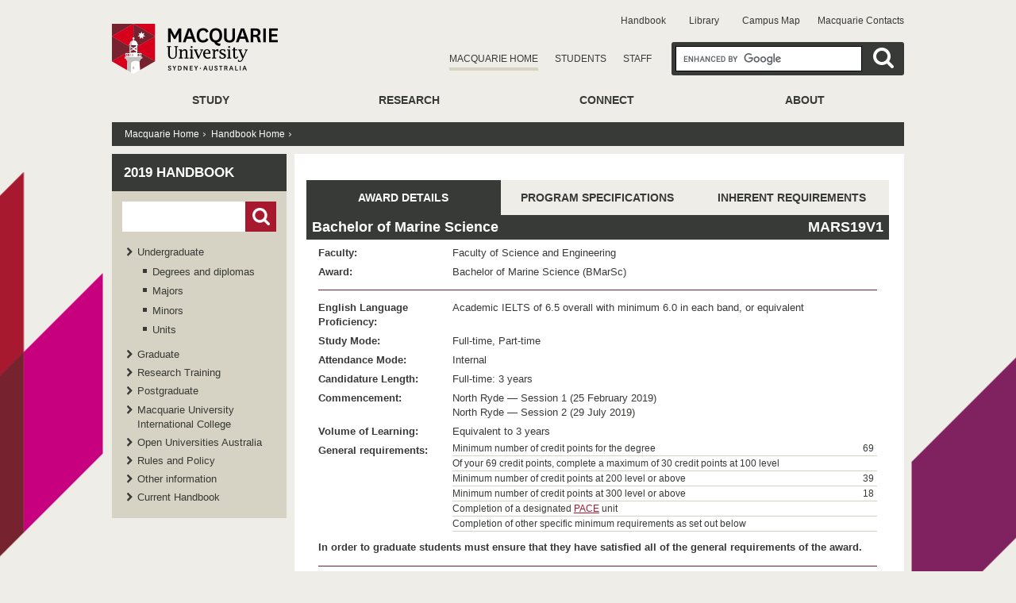

--- FILE ---
content_type: text/html; charset=UTF-8
request_url: https://handbook.mq.edu.au/2019/DegreesDiplomas/Degree/Bachelor+of+Marine+Science
body_size: 136894
content:
<!DOCTYPE html PUBLIC "-//W3C//DTD XHTML 1.0 Transitional//EN"
	"http://www.w3.org/TR/xhtml1/DTD/xhtml1-transitional.dtd">
<html xmlns="http://www.w3.org/1999/xhtml" lang="en">
<head>
	<meta http-equiv="Content-Type" content="text/html; charset=iso-8859-1"/><script type="text/javascript">(window.NREUM||(NREUM={})).init={ajax:{deny_list:["bam.nr-data.net"]},feature_flags:["soft_nav"]};(window.NREUM||(NREUM={})).loader_config={xpid:"UQEFVlVACwQAUVBSDwM=",licenseKey:"NRBR-017f018ee12c3475697",applicationID:"37051082",browserID:"38113816"};;/*! For license information please see nr-loader-full-1.308.0.min.js.LICENSE.txt */
(()=>{var e,t,r={384:(e,t,r)=>{"use strict";r.d(t,{NT:()=>a,US:()=>u,Zm:()=>o,bQ:()=>d,dV:()=>c,pV:()=>l});var n=r(6154),i=r(1863),s=r(1910);const a={beacon:"bam.nr-data.net",errorBeacon:"bam.nr-data.net"};function o(){return n.gm.NREUM||(n.gm.NREUM={}),void 0===n.gm.newrelic&&(n.gm.newrelic=n.gm.NREUM),n.gm.NREUM}function c(){let e=o();return e.o||(e.o={ST:n.gm.setTimeout,SI:n.gm.setImmediate||n.gm.setInterval,CT:n.gm.clearTimeout,XHR:n.gm.XMLHttpRequest,REQ:n.gm.Request,EV:n.gm.Event,PR:n.gm.Promise,MO:n.gm.MutationObserver,FETCH:n.gm.fetch,WS:n.gm.WebSocket},(0,s.i)(...Object.values(e.o))),e}function d(e,t){let r=o();r.initializedAgents??={},t.initializedAt={ms:(0,i.t)(),date:new Date},r.initializedAgents[e]=t}function u(e,t){o()[e]=t}function l(){return function(){let e=o();const t=e.info||{};e.info={beacon:a.beacon,errorBeacon:a.errorBeacon,...t}}(),function(){let e=o();const t=e.init||{};e.init={...t}}(),c(),function(){let e=o();const t=e.loader_config||{};e.loader_config={...t}}(),o()}},782:(e,t,r)=>{"use strict";r.d(t,{T:()=>n});const n=r(860).K7.pageViewTiming},860:(e,t,r)=>{"use strict";r.d(t,{$J:()=>u,K7:()=>c,P3:()=>d,XX:()=>i,Yy:()=>o,df:()=>s,qY:()=>n,v4:()=>a});const n="events",i="jserrors",s="browser/blobs",a="rum",o="browser/logs",c={ajax:"ajax",genericEvents:"generic_events",jserrors:i,logging:"logging",metrics:"metrics",pageAction:"page_action",pageViewEvent:"page_view_event",pageViewTiming:"page_view_timing",sessionReplay:"session_replay",sessionTrace:"session_trace",softNav:"soft_navigations",spa:"spa"},d={[c.pageViewEvent]:1,[c.pageViewTiming]:2,[c.metrics]:3,[c.jserrors]:4,[c.spa]:5,[c.ajax]:6,[c.sessionTrace]:7,[c.softNav]:8,[c.sessionReplay]:9,[c.logging]:10,[c.genericEvents]:11},u={[c.pageViewEvent]:a,[c.pageViewTiming]:n,[c.ajax]:n,[c.spa]:n,[c.softNav]:n,[c.metrics]:i,[c.jserrors]:i,[c.sessionTrace]:s,[c.sessionReplay]:s,[c.logging]:o,[c.genericEvents]:"ins"}},944:(e,t,r)=>{"use strict";r.d(t,{R:()=>i});var n=r(3241);function i(e,t){"function"==typeof console.debug&&(console.debug("New Relic Warning: https://github.com/newrelic/newrelic-browser-agent/blob/main/docs/warning-codes.md#".concat(e),t),(0,n.W)({agentIdentifier:null,drained:null,type:"data",name:"warn",feature:"warn",data:{code:e,secondary:t}}))}},993:(e,t,r)=>{"use strict";r.d(t,{A$:()=>s,ET:()=>a,TZ:()=>o,p_:()=>i});var n=r(860);const i={ERROR:"ERROR",WARN:"WARN",INFO:"INFO",DEBUG:"DEBUG",TRACE:"TRACE"},s={OFF:0,ERROR:1,WARN:2,INFO:3,DEBUG:4,TRACE:5},a="log",o=n.K7.logging},1541:(e,t,r)=>{"use strict";r.d(t,{U:()=>i,f:()=>n});const n={MFE:"MFE",BA:"BA"};function i(e,t){if(2!==t?.harvestEndpointVersion)return{};const r=t.agentRef.runtime.appMetadata.agents[0].entityGuid;return e?{"source.id":e.id,"source.name":e.name,"source.type":e.type,"parent.id":e.parent?.id||r,"parent.type":e.parent?.type||n.BA}:{"entity.guid":r,appId:t.agentRef.info.applicationID}}},1687:(e,t,r)=>{"use strict";r.d(t,{Ak:()=>d,Ze:()=>h,x3:()=>u});var n=r(3241),i=r(7836),s=r(3606),a=r(860),o=r(2646);const c={};function d(e,t){const r={staged:!1,priority:a.P3[t]||0};l(e),c[e].get(t)||c[e].set(t,r)}function u(e,t){e&&c[e]&&(c[e].get(t)&&c[e].delete(t),p(e,t,!1),c[e].size&&f(e))}function l(e){if(!e)throw new Error("agentIdentifier required");c[e]||(c[e]=new Map)}function h(e="",t="feature",r=!1){if(l(e),!e||!c[e].get(t)||r)return p(e,t);c[e].get(t).staged=!0,f(e)}function f(e){const t=Array.from(c[e]);t.every(([e,t])=>t.staged)&&(t.sort((e,t)=>e[1].priority-t[1].priority),t.forEach(([t])=>{c[e].delete(t),p(e,t)}))}function p(e,t,r=!0){const a=e?i.ee.get(e):i.ee,c=s.i.handlers;if(!a.aborted&&a.backlog&&c){if((0,n.W)({agentIdentifier:e,type:"lifecycle",name:"drain",feature:t}),r){const e=a.backlog[t],r=c[t];if(r){for(let t=0;e&&t<e.length;++t)g(e[t],r);Object.entries(r).forEach(([e,t])=>{Object.values(t||{}).forEach(t=>{t[0]?.on&&t[0]?.context()instanceof o.y&&t[0].on(e,t[1])})})}}a.isolatedBacklog||delete c[t],a.backlog[t]=null,a.emit("drain-"+t,[])}}function g(e,t){var r=e[1];Object.values(t[r]||{}).forEach(t=>{var r=e[0];if(t[0]===r){var n=t[1],i=e[3],s=e[2];n.apply(i,s)}})}},1738:(e,t,r)=>{"use strict";r.d(t,{U:()=>f,Y:()=>h});var n=r(3241),i=r(9908),s=r(1863),a=r(944),o=r(5701),c=r(3969),d=r(8362),u=r(860),l=r(4261);function h(e,t,r,s){const h=s||r;!h||h[e]&&h[e]!==d.d.prototype[e]||(h[e]=function(){(0,i.p)(c.xV,["API/"+e+"/called"],void 0,u.K7.metrics,r.ee),(0,n.W)({agentIdentifier:r.agentIdentifier,drained:!!o.B?.[r.agentIdentifier],type:"data",name:"api",feature:l.Pl+e,data:{}});try{return t.apply(this,arguments)}catch(e){(0,a.R)(23,e)}})}function f(e,t,r,n,a){const o=e.info;null===r?delete o.jsAttributes[t]:o.jsAttributes[t]=r,(a||null===r)&&(0,i.p)(l.Pl+n,[(0,s.t)(),t,r],void 0,"session",e.ee)}},1741:(e,t,r)=>{"use strict";r.d(t,{W:()=>s});var n=r(944),i=r(4261);class s{#e(e,...t){if(this[e]!==s.prototype[e])return this[e](...t);(0,n.R)(35,e)}addPageAction(e,t){return this.#e(i.hG,e,t)}register(e){return this.#e(i.eY,e)}recordCustomEvent(e,t){return this.#e(i.fF,e,t)}setPageViewName(e,t){return this.#e(i.Fw,e,t)}setCustomAttribute(e,t,r){return this.#e(i.cD,e,t,r)}noticeError(e,t){return this.#e(i.o5,e,t)}setUserId(e,t=!1){return this.#e(i.Dl,e,t)}setApplicationVersion(e){return this.#e(i.nb,e)}setErrorHandler(e){return this.#e(i.bt,e)}addRelease(e,t){return this.#e(i.k6,e,t)}log(e,t){return this.#e(i.$9,e,t)}start(){return this.#e(i.d3)}finished(e){return this.#e(i.BL,e)}recordReplay(){return this.#e(i.CH)}pauseReplay(){return this.#e(i.Tb)}addToTrace(e){return this.#e(i.U2,e)}setCurrentRouteName(e){return this.#e(i.PA,e)}interaction(e){return this.#e(i.dT,e)}wrapLogger(e,t,r){return this.#e(i.Wb,e,t,r)}measure(e,t){return this.#e(i.V1,e,t)}consent(e){return this.#e(i.Pv,e)}}},1863:(e,t,r)=>{"use strict";function n(){return Math.floor(performance.now())}r.d(t,{t:()=>n})},1910:(e,t,r)=>{"use strict";r.d(t,{i:()=>s});var n=r(944);const i=new Map;function s(...e){return e.every(e=>{if(i.has(e))return i.get(e);const t="function"==typeof e?e.toString():"",r=t.includes("[native code]"),s=t.includes("nrWrapper");return r||s||(0,n.R)(64,e?.name||t),i.set(e,r),r})}},2555:(e,t,r)=>{"use strict";r.d(t,{D:()=>o,f:()=>a});var n=r(384),i=r(8122);const s={beacon:n.NT.beacon,errorBeacon:n.NT.errorBeacon,licenseKey:void 0,applicationID:void 0,sa:void 0,queueTime:void 0,applicationTime:void 0,ttGuid:void 0,user:void 0,account:void 0,product:void 0,extra:void 0,jsAttributes:{},userAttributes:void 0,atts:void 0,transactionName:void 0,tNamePlain:void 0};function a(e){try{return!!e.licenseKey&&!!e.errorBeacon&&!!e.applicationID}catch(e){return!1}}const o=e=>(0,i.a)(e,s)},2614:(e,t,r)=>{"use strict";r.d(t,{BB:()=>a,H3:()=>n,g:()=>d,iL:()=>c,tS:()=>o,uh:()=>i,wk:()=>s});const n="NRBA",i="SESSION",s=144e5,a=18e5,o={STARTED:"session-started",PAUSE:"session-pause",RESET:"session-reset",RESUME:"session-resume",UPDATE:"session-update"},c={SAME_TAB:"same-tab",CROSS_TAB:"cross-tab"},d={OFF:0,FULL:1,ERROR:2}},2646:(e,t,r)=>{"use strict";r.d(t,{y:()=>n});class n{constructor(e){this.contextId=e}}},2843:(e,t,r)=>{"use strict";r.d(t,{G:()=>s,u:()=>i});var n=r(3878);function i(e,t=!1,r,i){(0,n.DD)("visibilitychange",function(){if(t)return void("hidden"===document.visibilityState&&e());e(document.visibilityState)},r,i)}function s(e,t,r){(0,n.sp)("pagehide",e,t,r)}},3241:(e,t,r)=>{"use strict";r.d(t,{W:()=>s});var n=r(6154);const i="newrelic";function s(e={}){try{n.gm.dispatchEvent(new CustomEvent(i,{detail:e}))}catch(e){}}},3304:(e,t,r)=>{"use strict";r.d(t,{A:()=>s});var n=r(7836);const i=()=>{const e=new WeakSet;return(t,r)=>{if("object"==typeof r&&null!==r){if(e.has(r))return;e.add(r)}return r}};function s(e){try{return JSON.stringify(e,i())??""}catch(e){try{n.ee.emit("internal-error",[e])}catch(e){}return""}}},3333:(e,t,r)=>{"use strict";r.d(t,{$v:()=>u,TZ:()=>n,Xh:()=>c,Zp:()=>i,kd:()=>d,mq:()=>o,nf:()=>a,qN:()=>s});const n=r(860).K7.genericEvents,i=["auxclick","click","copy","keydown","paste","scrollend"],s=["focus","blur"],a=4,o=1e3,c=2e3,d=["PageAction","UserAction","BrowserPerformance"],u={RESOURCES:"experimental.resources",REGISTER:"register"}},3434:(e,t,r)=>{"use strict";r.d(t,{Jt:()=>s,YM:()=>d});var n=r(7836),i=r(5607);const s="nr@original:".concat(i.W),a=50;var o=Object.prototype.hasOwnProperty,c=!1;function d(e,t){return e||(e=n.ee),r.inPlace=function(e,t,n,i,s){n||(n="");const a="-"===n.charAt(0);for(let o=0;o<t.length;o++){const c=t[o],d=e[c];l(d)||(e[c]=r(d,a?c+n:n,i,c,s))}},r.flag=s,r;function r(t,r,n,c,d){return l(t)?t:(r||(r=""),nrWrapper[s]=t,function(e,t,r){if(Object.defineProperty&&Object.keys)try{return Object.keys(e).forEach(function(r){Object.defineProperty(t,r,{get:function(){return e[r]},set:function(t){return e[r]=t,t}})}),t}catch(e){u([e],r)}for(var n in e)o.call(e,n)&&(t[n]=e[n])}(t,nrWrapper,e),nrWrapper);function nrWrapper(){var s,o,l,h;let f;try{o=this,s=[...arguments],l="function"==typeof n?n(s,o):n||{}}catch(t){u([t,"",[s,o,c],l],e)}i(r+"start",[s,o,c],l,d);const p=performance.now();let g;try{return h=t.apply(o,s),g=performance.now(),h}catch(e){throw g=performance.now(),i(r+"err",[s,o,e],l,d),f=e,f}finally{const e=g-p,t={start:p,end:g,duration:e,isLongTask:e>=a,methodName:c,thrownError:f};t.isLongTask&&i("long-task",[t,o],l,d),i(r+"end",[s,o,h],l,d)}}}function i(r,n,i,s){if(!c||t){var a=c;c=!0;try{e.emit(r,n,i,t,s)}catch(t){u([t,r,n,i],e)}c=a}}}function u(e,t){t||(t=n.ee);try{t.emit("internal-error",e)}catch(e){}}function l(e){return!(e&&"function"==typeof e&&e.apply&&!e[s])}},3606:(e,t,r)=>{"use strict";r.d(t,{i:()=>s});var n=r(9908);s.on=a;var i=s.handlers={};function s(e,t,r,s){a(s||n.d,i,e,t,r)}function a(e,t,r,i,s){s||(s="feature"),e||(e=n.d);var a=t[s]=t[s]||{};(a[r]=a[r]||[]).push([e,i])}},3738:(e,t,r)=>{"use strict";r.d(t,{He:()=>i,Kp:()=>o,Lc:()=>d,Rz:()=>u,TZ:()=>n,bD:()=>s,d3:()=>a,jx:()=>l,sl:()=>h,uP:()=>c});const n=r(860).K7.sessionTrace,i="bstResource",s="resource",a="-start",o="-end",c="fn"+a,d="fn"+o,u="pushState",l=1e3,h=3e4},3785:(e,t,r)=>{"use strict";r.d(t,{R:()=>c,b:()=>d});var n=r(9908),i=r(1863),s=r(860),a=r(3969),o=r(993);function c(e,t,r={},c=o.p_.INFO,d=!0,u,l=(0,i.t)()){(0,n.p)(a.xV,["API/logging/".concat(c.toLowerCase(),"/called")],void 0,s.K7.metrics,e),(0,n.p)(o.ET,[l,t,r,c,d,u],void 0,s.K7.logging,e)}function d(e){return"string"==typeof e&&Object.values(o.p_).some(t=>t===e.toUpperCase().trim())}},3878:(e,t,r)=>{"use strict";function n(e,t){return{capture:e,passive:!1,signal:t}}function i(e,t,r=!1,i){window.addEventListener(e,t,n(r,i))}function s(e,t,r=!1,i){document.addEventListener(e,t,n(r,i))}r.d(t,{DD:()=>s,jT:()=>n,sp:()=>i})},3969:(e,t,r)=>{"use strict";r.d(t,{TZ:()=>n,XG:()=>o,rs:()=>i,xV:()=>a,z_:()=>s});const n=r(860).K7.metrics,i="sm",s="cm",a="storeSupportabilityMetrics",o="storeEventMetrics"},4234:(e,t,r)=>{"use strict";r.d(t,{W:()=>s});var n=r(7836),i=r(1687);class s{constructor(e,t){this.agentIdentifier=e,this.ee=n.ee.get(e),this.featureName=t,this.blocked=!1}deregisterDrain(){(0,i.x3)(this.agentIdentifier,this.featureName)}}},4261:(e,t,r)=>{"use strict";r.d(t,{$9:()=>d,BL:()=>o,CH:()=>f,Dl:()=>w,Fw:()=>y,PA:()=>m,Pl:()=>n,Pv:()=>T,Tb:()=>l,U2:()=>s,V1:()=>E,Wb:()=>x,bt:()=>b,cD:()=>v,d3:()=>R,dT:()=>c,eY:()=>p,fF:()=>h,hG:()=>i,k6:()=>a,nb:()=>g,o5:()=>u});const n="api-",i="addPageAction",s="addToTrace",a="addRelease",o="finished",c="interaction",d="log",u="noticeError",l="pauseReplay",h="recordCustomEvent",f="recordReplay",p="register",g="setApplicationVersion",m="setCurrentRouteName",v="setCustomAttribute",b="setErrorHandler",y="setPageViewName",w="setUserId",R="start",x="wrapLogger",E="measure",T="consent"},5205:(e,t,r)=>{"use strict";r.d(t,{j:()=>S});var n=r(384),i=r(1741);var s=r(2555),a=r(3333);const o=e=>{if(!e||"string"!=typeof e)return!1;try{document.createDocumentFragment().querySelector(e)}catch{return!1}return!0};var c=r(2614),d=r(944),u=r(8122);const l="[data-nr-mask]",h=e=>(0,u.a)(e,(()=>{const e={feature_flags:[],experimental:{allow_registered_children:!1,resources:!1},mask_selector:"*",block_selector:"[data-nr-block]",mask_input_options:{color:!1,date:!1,"datetime-local":!1,email:!1,month:!1,number:!1,range:!1,search:!1,tel:!1,text:!1,time:!1,url:!1,week:!1,textarea:!1,select:!1,password:!0}};return{ajax:{deny_list:void 0,block_internal:!0,enabled:!0,autoStart:!0},api:{get allow_registered_children(){return e.feature_flags.includes(a.$v.REGISTER)||e.experimental.allow_registered_children},set allow_registered_children(t){e.experimental.allow_registered_children=t},duplicate_registered_data:!1},browser_consent_mode:{enabled:!1},distributed_tracing:{enabled:void 0,exclude_newrelic_header:void 0,cors_use_newrelic_header:void 0,cors_use_tracecontext_headers:void 0,allowed_origins:void 0},get feature_flags(){return e.feature_flags},set feature_flags(t){e.feature_flags=t},generic_events:{enabled:!0,autoStart:!0},harvest:{interval:30},jserrors:{enabled:!0,autoStart:!0},logging:{enabled:!0,autoStart:!0},metrics:{enabled:!0,autoStart:!0},obfuscate:void 0,page_action:{enabled:!0},page_view_event:{enabled:!0,autoStart:!0},page_view_timing:{enabled:!0,autoStart:!0},performance:{capture_marks:!1,capture_measures:!1,capture_detail:!0,resources:{get enabled(){return e.feature_flags.includes(a.$v.RESOURCES)||e.experimental.resources},set enabled(t){e.experimental.resources=t},asset_types:[],first_party_domains:[],ignore_newrelic:!0}},privacy:{cookies_enabled:!0},proxy:{assets:void 0,beacon:void 0},session:{expiresMs:c.wk,inactiveMs:c.BB},session_replay:{autoStart:!0,enabled:!1,preload:!1,sampling_rate:10,error_sampling_rate:100,collect_fonts:!1,inline_images:!1,fix_stylesheets:!0,mask_all_inputs:!0,get mask_text_selector(){return e.mask_selector},set mask_text_selector(t){o(t)?e.mask_selector="".concat(t,",").concat(l):""===t||null===t?e.mask_selector=l:(0,d.R)(5,t)},get block_class(){return"nr-block"},get ignore_class(){return"nr-ignore"},get mask_text_class(){return"nr-mask"},get block_selector(){return e.block_selector},set block_selector(t){o(t)?e.block_selector+=",".concat(t):""!==t&&(0,d.R)(6,t)},get mask_input_options(){return e.mask_input_options},set mask_input_options(t){t&&"object"==typeof t?e.mask_input_options={...t,password:!0}:(0,d.R)(7,t)}},session_trace:{enabled:!0,autoStart:!0},soft_navigations:{enabled:!0,autoStart:!0},spa:{enabled:!0,autoStart:!0},ssl:void 0,user_actions:{enabled:!0,elementAttributes:["id","className","tagName","type"]}}})());var f=r(6154),p=r(9324);let g=0;const m={buildEnv:p.F3,distMethod:p.Xs,version:p.xv,originTime:f.WN},v={consented:!1},b={appMetadata:{},get consented(){return this.session?.state?.consent||v.consented},set consented(e){v.consented=e},customTransaction:void 0,denyList:void 0,disabled:!1,harvester:void 0,isolatedBacklog:!1,isRecording:!1,loaderType:void 0,maxBytes:3e4,obfuscator:void 0,onerror:void 0,ptid:void 0,releaseIds:{},session:void 0,timeKeeper:void 0,registeredEntities:[],jsAttributesMetadata:{bytes:0},get harvestCount(){return++g}},y=e=>{const t=(0,u.a)(e,b),r=Object.keys(m).reduce((e,t)=>(e[t]={value:m[t],writable:!1,configurable:!0,enumerable:!0},e),{});return Object.defineProperties(t,r)};var w=r(5701);const R=e=>{const t=e.startsWith("http");e+="/",r.p=t?e:"https://"+e};var x=r(7836),E=r(3241);const T={accountID:void 0,trustKey:void 0,agentID:void 0,licenseKey:void 0,applicationID:void 0,xpid:void 0},A=e=>(0,u.a)(e,T),_=new Set;function S(e,t={},r,a){let{init:o,info:c,loader_config:d,runtime:u={},exposed:l=!0}=t;if(!c){const e=(0,n.pV)();o=e.init,c=e.info,d=e.loader_config}e.init=h(o||{}),e.loader_config=A(d||{}),c.jsAttributes??={},f.bv&&(c.jsAttributes.isWorker=!0),e.info=(0,s.D)(c);const p=e.init,g=[c.beacon,c.errorBeacon];_.has(e.agentIdentifier)||(p.proxy.assets&&(R(p.proxy.assets),g.push(p.proxy.assets)),p.proxy.beacon&&g.push(p.proxy.beacon),e.beacons=[...g],function(e){const t=(0,n.pV)();Object.getOwnPropertyNames(i.W.prototype).forEach(r=>{const n=i.W.prototype[r];if("function"!=typeof n||"constructor"===n)return;let s=t[r];e[r]&&!1!==e.exposed&&"micro-agent"!==e.runtime?.loaderType&&(t[r]=(...t)=>{const n=e[r](...t);return s?s(...t):n})})}(e),(0,n.US)("activatedFeatures",w.B)),u.denyList=[...p.ajax.deny_list||[],...p.ajax.block_internal?g:[]],u.ptid=e.agentIdentifier,u.loaderType=r,e.runtime=y(u),_.has(e.agentIdentifier)||(e.ee=x.ee.get(e.agentIdentifier),e.exposed=l,(0,E.W)({agentIdentifier:e.agentIdentifier,drained:!!w.B?.[e.agentIdentifier],type:"lifecycle",name:"initialize",feature:void 0,data:e.config})),_.add(e.agentIdentifier)}},5270:(e,t,r)=>{"use strict";r.d(t,{Aw:()=>a,SR:()=>s,rF:()=>o});var n=r(384),i=r(7767);function s(e){return!!(0,n.dV)().o.MO&&(0,i.V)(e)&&!0===e?.session_trace.enabled}function a(e){return!0===e?.session_replay.preload&&s(e)}function o(e,t){try{if("string"==typeof t?.type){if("password"===t.type.toLowerCase())return"*".repeat(e?.length||0);if(void 0!==t?.dataset?.nrUnmask||t?.classList?.contains("nr-unmask"))return e}}catch(e){}return"string"==typeof e?e.replace(/[\S]/g,"*"):"*".repeat(e?.length||0)}},5289:(e,t,r)=>{"use strict";r.d(t,{GG:()=>a,Qr:()=>c,sB:()=>o});var n=r(3878),i=r(6389);function s(){return"undefined"==typeof document||"complete"===document.readyState}function a(e,t){if(s())return e();const r=(0,i.J)(e),a=setInterval(()=>{s()&&(clearInterval(a),r())},500);(0,n.sp)("load",r,t)}function o(e){if(s())return e();(0,n.DD)("DOMContentLoaded",e)}function c(e){if(s())return e();(0,n.sp)("popstate",e)}},5607:(e,t,r)=>{"use strict";r.d(t,{W:()=>n});const n=(0,r(9566).bz)()},5701:(e,t,r)=>{"use strict";r.d(t,{B:()=>s,t:()=>a});var n=r(3241);const i=new Set,s={};function a(e,t){const r=t.agentIdentifier;s[r]??={},e&&"object"==typeof e&&(i.has(r)||(t.ee.emit("rumresp",[e]),s[r]=e,i.add(r),(0,n.W)({agentIdentifier:r,loaded:!0,drained:!0,type:"lifecycle",name:"load",feature:void 0,data:e})))}},6154:(e,t,r)=>{"use strict";r.d(t,{OF:()=>d,RI:()=>i,WN:()=>h,bv:()=>s,eN:()=>f,gm:()=>a,lR:()=>l,m:()=>c,mw:()=>o,sb:()=>u});var n=r(1863);const i="undefined"!=typeof window&&!!window.document,s="undefined"!=typeof WorkerGlobalScope&&("undefined"!=typeof self&&self instanceof WorkerGlobalScope&&self.navigator instanceof WorkerNavigator||"undefined"!=typeof globalThis&&globalThis instanceof WorkerGlobalScope&&globalThis.navigator instanceof WorkerNavigator),a=i?window:"undefined"!=typeof WorkerGlobalScope&&("undefined"!=typeof self&&self instanceof WorkerGlobalScope&&self||"undefined"!=typeof globalThis&&globalThis instanceof WorkerGlobalScope&&globalThis),o=Boolean("hidden"===a?.document?.visibilityState),c=""+a?.location,d=/iPad|iPhone|iPod/.test(a.navigator?.userAgent),u=d&&"undefined"==typeof SharedWorker,l=(()=>{const e=a.navigator?.userAgent?.match(/Firefox[/\s](\d+\.\d+)/);return Array.isArray(e)&&e.length>=2?+e[1]:0})(),h=Date.now()-(0,n.t)(),f=()=>"undefined"!=typeof PerformanceNavigationTiming&&a?.performance?.getEntriesByType("navigation")?.[0]?.responseStart},6344:(e,t,r)=>{"use strict";r.d(t,{BB:()=>u,Qb:()=>l,TZ:()=>i,Ug:()=>a,Vh:()=>s,_s:()=>o,bc:()=>d,yP:()=>c});var n=r(2614);const i=r(860).K7.sessionReplay,s="errorDuringReplay",a=.12,o={DomContentLoaded:0,Load:1,FullSnapshot:2,IncrementalSnapshot:3,Meta:4,Custom:5},c={[n.g.ERROR]:15e3,[n.g.FULL]:3e5,[n.g.OFF]:0},d={RESET:{message:"Session was reset",sm:"Reset"},IMPORT:{message:"Recorder failed to import",sm:"Import"},TOO_MANY:{message:"429: Too Many Requests",sm:"Too-Many"},TOO_BIG:{message:"Payload was too large",sm:"Too-Big"},CROSS_TAB:{message:"Session Entity was set to OFF on another tab",sm:"Cross-Tab"},ENTITLEMENTS:{message:"Session Replay is not allowed and will not be started",sm:"Entitlement"}},u=5e3,l={API:"api",RESUME:"resume",SWITCH_TO_FULL:"switchToFull",INITIALIZE:"initialize",PRELOAD:"preload"}},6389:(e,t,r)=>{"use strict";function n(e,t=500,r={}){const n=r?.leading||!1;let i;return(...r)=>{n&&void 0===i&&(e.apply(this,r),i=setTimeout(()=>{i=clearTimeout(i)},t)),n||(clearTimeout(i),i=setTimeout(()=>{e.apply(this,r)},t))}}function i(e){let t=!1;return(...r)=>{t||(t=!0,e.apply(this,r))}}r.d(t,{J:()=>i,s:()=>n})},6630:(e,t,r)=>{"use strict";r.d(t,{T:()=>n});const n=r(860).K7.pageViewEvent},6774:(e,t,r)=>{"use strict";r.d(t,{T:()=>n});const n=r(860).K7.jserrors},7295:(e,t,r)=>{"use strict";r.d(t,{Xv:()=>a,gX:()=>i,iW:()=>s});var n=[];function i(e){if(!e||s(e))return!1;if(0===n.length)return!0;if("*"===n[0].hostname)return!1;for(var t=0;t<n.length;t++){var r=n[t];if(r.hostname.test(e.hostname)&&r.pathname.test(e.pathname))return!1}return!0}function s(e){return void 0===e.hostname}function a(e){if(n=[],e&&e.length)for(var t=0;t<e.length;t++){let r=e[t];if(!r)continue;if("*"===r)return void(n=[{hostname:"*"}]);0===r.indexOf("http://")?r=r.substring(7):0===r.indexOf("https://")&&(r=r.substring(8));const i=r.indexOf("/");let s,a;i>0?(s=r.substring(0,i),a=r.substring(i)):(s=r,a="*");let[c]=s.split(":");n.push({hostname:o(c),pathname:o(a,!0)})}}function o(e,t=!1){const r=e.replace(/[.+?^${}()|[\]\\]/g,e=>"\\"+e).replace(/\*/g,".*?");return new RegExp((t?"^":"")+r+"$")}},7485:(e,t,r)=>{"use strict";r.d(t,{D:()=>i});var n=r(6154);function i(e){if(0===(e||"").indexOf("data:"))return{protocol:"data"};try{const t=new URL(e,location.href),r={port:t.port,hostname:t.hostname,pathname:t.pathname,search:t.search,protocol:t.protocol.slice(0,t.protocol.indexOf(":")),sameOrigin:t.protocol===n.gm?.location?.protocol&&t.host===n.gm?.location?.host};return r.port&&""!==r.port||("http:"===t.protocol&&(r.port="80"),"https:"===t.protocol&&(r.port="443")),r.pathname&&""!==r.pathname?r.pathname.startsWith("/")||(r.pathname="/".concat(r.pathname)):r.pathname="/",r}catch(e){return{}}}},7699:(e,t,r)=>{"use strict";r.d(t,{It:()=>s,KC:()=>o,No:()=>i,qh:()=>a});var n=r(860);const i=16e3,s=1e6,a="SESSION_ERROR",o={[n.K7.logging]:!0,[n.K7.genericEvents]:!1,[n.K7.jserrors]:!1,[n.K7.ajax]:!1}},7767:(e,t,r)=>{"use strict";r.d(t,{V:()=>i});var n=r(6154);const i=e=>n.RI&&!0===e?.privacy.cookies_enabled},7836:(e,t,r)=>{"use strict";r.d(t,{P:()=>o,ee:()=>c});var n=r(384),i=r(8990),s=r(2646),a=r(5607);const o="nr@context:".concat(a.W),c=function e(t,r){var n={},a={},u={},l=!1;try{l=16===r.length&&d.initializedAgents?.[r]?.runtime.isolatedBacklog}catch(e){}var h={on:p,addEventListener:p,removeEventListener:function(e,t){var r=n[e];if(!r)return;for(var i=0;i<r.length;i++)r[i]===t&&r.splice(i,1)},emit:function(e,r,n,i,s){!1!==s&&(s=!0);if(c.aborted&&!i)return;t&&s&&t.emit(e,r,n);var o=f(n);g(e).forEach(e=>{e.apply(o,r)});var d=v()[a[e]];d&&d.push([h,e,r,o]);return o},get:m,listeners:g,context:f,buffer:function(e,t){const r=v();if(t=t||"feature",h.aborted)return;Object.entries(e||{}).forEach(([e,n])=>{a[n]=t,t in r||(r[t]=[])})},abort:function(){h._aborted=!0,Object.keys(h.backlog).forEach(e=>{delete h.backlog[e]})},isBuffering:function(e){return!!v()[a[e]]},debugId:r,backlog:l?{}:t&&"object"==typeof t.backlog?t.backlog:{},isolatedBacklog:l};return Object.defineProperty(h,"aborted",{get:()=>{let e=h._aborted||!1;return e||(t&&(e=t.aborted),e)}}),h;function f(e){return e&&e instanceof s.y?e:e?(0,i.I)(e,o,()=>new s.y(o)):new s.y(o)}function p(e,t){n[e]=g(e).concat(t)}function g(e){return n[e]||[]}function m(t){return u[t]=u[t]||e(h,t)}function v(){return h.backlog}}(void 0,"globalEE"),d=(0,n.Zm)();d.ee||(d.ee=c)},8122:(e,t,r)=>{"use strict";r.d(t,{a:()=>i});var n=r(944);function i(e,t){try{if(!e||"object"!=typeof e)return(0,n.R)(3);if(!t||"object"!=typeof t)return(0,n.R)(4);const r=Object.create(Object.getPrototypeOf(t),Object.getOwnPropertyDescriptors(t)),s=0===Object.keys(r).length?e:r;for(let a in s)if(void 0!==e[a])try{if(null===e[a]){r[a]=null;continue}Array.isArray(e[a])&&Array.isArray(t[a])?r[a]=Array.from(new Set([...e[a],...t[a]])):"object"==typeof e[a]&&"object"==typeof t[a]?r[a]=i(e[a],t[a]):r[a]=e[a]}catch(e){r[a]||(0,n.R)(1,e)}return r}catch(e){(0,n.R)(2,e)}}},8139:(e,t,r)=>{"use strict";r.d(t,{u:()=>h});var n=r(7836),i=r(3434),s=r(8990),a=r(6154);const o={},c=a.gm.XMLHttpRequest,d="addEventListener",u="removeEventListener",l="nr@wrapped:".concat(n.P);function h(e){var t=function(e){return(e||n.ee).get("events")}(e);if(o[t.debugId]++)return t;o[t.debugId]=1;var r=(0,i.YM)(t,!0);function h(e){r.inPlace(e,[d,u],"-",p)}function p(e,t){return e[1]}return"getPrototypeOf"in Object&&(a.RI&&f(document,h),c&&f(c.prototype,h),f(a.gm,h)),t.on(d+"-start",function(e,t){var n=e[1];if(null!==n&&("function"==typeof n||"object"==typeof n)&&"newrelic"!==e[0]){var i=(0,s.I)(n,l,function(){var e={object:function(){if("function"!=typeof n.handleEvent)return;return n.handleEvent.apply(n,arguments)},function:n}[typeof n];return e?r(e,"fn-",null,e.name||"anonymous"):n});this.wrapped=e[1]=i}}),t.on(u+"-start",function(e){e[1]=this.wrapped||e[1]}),t}function f(e,t,...r){let n=e;for(;"object"==typeof n&&!Object.prototype.hasOwnProperty.call(n,d);)n=Object.getPrototypeOf(n);n&&t(n,...r)}},8362:(e,t,r)=>{"use strict";r.d(t,{d:()=>s});var n=r(9566),i=r(1741);class s extends i.W{agentIdentifier=(0,n.LA)(16)}},8374:(e,t,r)=>{r.nc=(()=>{try{return document?.currentScript?.nonce}catch(e){}return""})()},8990:(e,t,r)=>{"use strict";r.d(t,{I:()=>i});var n=Object.prototype.hasOwnProperty;function i(e,t,r){if(n.call(e,t))return e[t];var i=r();if(Object.defineProperty&&Object.keys)try{return Object.defineProperty(e,t,{value:i,writable:!0,enumerable:!1}),i}catch(e){}return e[t]=i,i}},9119:(e,t,r)=>{"use strict";r.d(t,{L:()=>s});var n=/([^?#]*)[^#]*(#[^?]*|$).*/,i=/([^?#]*)().*/;function s(e,t){return e?e.replace(t?n:i,"$1$2"):e}},9300:(e,t,r)=>{"use strict";r.d(t,{T:()=>n});const n=r(860).K7.ajax},9324:(e,t,r)=>{"use strict";r.d(t,{AJ:()=>a,F3:()=>i,Xs:()=>s,Yq:()=>o,xv:()=>n});const n="1.308.0",i="PROD",s="CDN",a="@newrelic/rrweb",o="1.0.1"},9566:(e,t,r)=>{"use strict";r.d(t,{LA:()=>o,ZF:()=>c,bz:()=>a,el:()=>d});var n=r(6154);const i="xxxxxxxx-xxxx-4xxx-yxxx-xxxxxxxxxxxx";function s(e,t){return e?15&e[t]:16*Math.random()|0}function a(){const e=n.gm?.crypto||n.gm?.msCrypto;let t,r=0;return e&&e.getRandomValues&&(t=e.getRandomValues(new Uint8Array(30))),i.split("").map(e=>"x"===e?s(t,r++).toString(16):"y"===e?(3&s()|8).toString(16):e).join("")}function o(e){const t=n.gm?.crypto||n.gm?.msCrypto;let r,i=0;t&&t.getRandomValues&&(r=t.getRandomValues(new Uint8Array(e)));const a=[];for(var o=0;o<e;o++)a.push(s(r,i++).toString(16));return a.join("")}function c(){return o(16)}function d(){return o(32)}},9908:(e,t,r)=>{"use strict";r.d(t,{d:()=>n,p:()=>i});var n=r(7836).ee.get("handle");function i(e,t,r,i,s){s?(s.buffer([e],i),s.emit(e,t,r)):(n.buffer([e],i),n.emit(e,t,r))}}},n={};function i(e){var t=n[e];if(void 0!==t)return t.exports;var s=n[e]={exports:{}};return r[e](s,s.exports,i),s.exports}i.m=r,i.d=(e,t)=>{for(var r in t)i.o(t,r)&&!i.o(e,r)&&Object.defineProperty(e,r,{enumerable:!0,get:t[r]})},i.f={},i.e=e=>Promise.all(Object.keys(i.f).reduce((t,r)=>(i.f[r](e,t),t),[])),i.u=e=>({95:"nr-full-compressor",222:"nr-full-recorder",891:"nr-full"}[e]+"-1.308.0.min.js"),i.o=(e,t)=>Object.prototype.hasOwnProperty.call(e,t),e={},t="NRBA-1.308.0.PROD:",i.l=(r,n,s,a)=>{if(e[r])e[r].push(n);else{var o,c;if(void 0!==s)for(var d=document.getElementsByTagName("script"),u=0;u<d.length;u++){var l=d[u];if(l.getAttribute("src")==r||l.getAttribute("data-webpack")==t+s){o=l;break}}if(!o){c=!0;var h={891:"sha512-fcveNDcpRQS9OweGhN4uJe88Qmg+EVyH6j/wngwL2Le0m7LYyz7q+JDx7KBxsdDF4TaPVsSmHg12T3pHwdLa7w==",222:"sha512-O8ZzdvgB4fRyt7k2Qrr4STpR+tCA2mcQEig6/dP3rRy9uEx1CTKQ6cQ7Src0361y7xS434ua+zIPo265ZpjlEg==",95:"sha512-jDWejat/6/UDex/9XjYoPPmpMPuEvBCSuCg/0tnihjbn5bh9mP3An0NzFV9T5Tc+3kKhaXaZA8UIKPAanD2+Gw=="};(o=document.createElement("script")).charset="utf-8",i.nc&&o.setAttribute("nonce",i.nc),o.setAttribute("data-webpack",t+s),o.src=r,0!==o.src.indexOf(window.location.origin+"/")&&(o.crossOrigin="anonymous"),h[a]&&(o.integrity=h[a])}e[r]=[n];var f=(t,n)=>{o.onerror=o.onload=null,clearTimeout(p);var i=e[r];if(delete e[r],o.parentNode&&o.parentNode.removeChild(o),i&&i.forEach(e=>e(n)),t)return t(n)},p=setTimeout(f.bind(null,void 0,{type:"timeout",target:o}),12e4);o.onerror=f.bind(null,o.onerror),o.onload=f.bind(null,o.onload),c&&document.head.appendChild(o)}},i.r=e=>{"undefined"!=typeof Symbol&&Symbol.toStringTag&&Object.defineProperty(e,Symbol.toStringTag,{value:"Module"}),Object.defineProperty(e,"__esModule",{value:!0})},i.p="https://js-agent.newrelic.com/",(()=>{var e={85:0,959:0};i.f.j=(t,r)=>{var n=i.o(e,t)?e[t]:void 0;if(0!==n)if(n)r.push(n[2]);else{var s=new Promise((r,i)=>n=e[t]=[r,i]);r.push(n[2]=s);var a=i.p+i.u(t),o=new Error;i.l(a,r=>{if(i.o(e,t)&&(0!==(n=e[t])&&(e[t]=void 0),n)){var s=r&&("load"===r.type?"missing":r.type),a=r&&r.target&&r.target.src;o.message="Loading chunk "+t+" failed: ("+s+": "+a+")",o.name="ChunkLoadError",o.type=s,o.request=a,n[1](o)}},"chunk-"+t,t)}};var t=(t,r)=>{var n,s,[a,o,c]=r,d=0;if(a.some(t=>0!==e[t])){for(n in o)i.o(o,n)&&(i.m[n]=o[n]);if(c)c(i)}for(t&&t(r);d<a.length;d++)s=a[d],i.o(e,s)&&e[s]&&e[s][0](),e[s]=0},r=self["webpackChunk:NRBA-1.308.0.PROD"]=self["webpackChunk:NRBA-1.308.0.PROD"]||[];r.forEach(t.bind(null,0)),r.push=t.bind(null,r.push.bind(r))})(),(()=>{"use strict";i(8374);var e=i(8362),t=i(860);const r=Object.values(t.K7);var n=i(5205);var s=i(9908),a=i(1863),o=i(4261),c=i(1738);var d=i(1687),u=i(4234),l=i(5289),h=i(6154),f=i(944),p=i(5270),g=i(7767),m=i(6389),v=i(7699);class b extends u.W{constructor(e,t){super(e.agentIdentifier,t),this.agentRef=e,this.abortHandler=void 0,this.featAggregate=void 0,this.loadedSuccessfully=void 0,this.onAggregateImported=new Promise(e=>{this.loadedSuccessfully=e}),this.deferred=Promise.resolve(),!1===e.init[this.featureName].autoStart?this.deferred=new Promise((t,r)=>{this.ee.on("manual-start-all",(0,m.J)(()=>{(0,d.Ak)(e.agentIdentifier,this.featureName),t()}))}):(0,d.Ak)(e.agentIdentifier,t)}importAggregator(e,t,r={}){if(this.featAggregate)return;const n=async()=>{let n;await this.deferred;try{if((0,g.V)(e.init)){const{setupAgentSession:t}=await i.e(891).then(i.bind(i,8766));n=t(e)}}catch(e){(0,f.R)(20,e),this.ee.emit("internal-error",[e]),(0,s.p)(v.qh,[e],void 0,this.featureName,this.ee)}try{if(!this.#t(this.featureName,n,e.init))return(0,d.Ze)(this.agentIdentifier,this.featureName),void this.loadedSuccessfully(!1);const{Aggregate:i}=await t();this.featAggregate=new i(e,r),e.runtime.harvester.initializedAggregates.push(this.featAggregate),this.loadedSuccessfully(!0)}catch(e){(0,f.R)(34,e),this.abortHandler?.(),(0,d.Ze)(this.agentIdentifier,this.featureName,!0),this.loadedSuccessfully(!1),this.ee&&this.ee.abort()}};h.RI?(0,l.GG)(()=>n(),!0):n()}#t(e,r,n){if(this.blocked)return!1;switch(e){case t.K7.sessionReplay:return(0,p.SR)(n)&&!!r;case t.K7.sessionTrace:return!!r;default:return!0}}}var y=i(6630),w=i(2614),R=i(3241);class x extends b{static featureName=y.T;constructor(e){var t;super(e,y.T),this.setupInspectionEvents(e.agentIdentifier),t=e,(0,c.Y)(o.Fw,function(e,r){"string"==typeof e&&("/"!==e.charAt(0)&&(e="/"+e),t.runtime.customTransaction=(r||"http://custom.transaction")+e,(0,s.p)(o.Pl+o.Fw,[(0,a.t)()],void 0,void 0,t.ee))},t),this.importAggregator(e,()=>i.e(891).then(i.bind(i,3718)))}setupInspectionEvents(e){const t=(t,r)=>{t&&(0,R.W)({agentIdentifier:e,timeStamp:t.timeStamp,loaded:"complete"===t.target.readyState,type:"window",name:r,data:t.target.location+""})};(0,l.sB)(e=>{t(e,"DOMContentLoaded")}),(0,l.GG)(e=>{t(e,"load")}),(0,l.Qr)(e=>{t(e,"navigate")}),this.ee.on(w.tS.UPDATE,(t,r)=>{(0,R.W)({agentIdentifier:e,type:"lifecycle",name:"session",data:r})})}}var E=i(384);class T extends e.d{constructor(e){var t;(super(),h.gm)?(this.features={},(0,E.bQ)(this.agentIdentifier,this),this.desiredFeatures=new Set(e.features||[]),this.desiredFeatures.add(x),(0,n.j)(this,e,e.loaderType||"agent"),t=this,(0,c.Y)(o.cD,function(e,r,n=!1){if("string"==typeof e){if(["string","number","boolean"].includes(typeof r)||null===r)return(0,c.U)(t,e,r,o.cD,n);(0,f.R)(40,typeof r)}else(0,f.R)(39,typeof e)},t),function(e){(0,c.Y)(o.Dl,function(t,r=!1){if("string"!=typeof t&&null!==t)return void(0,f.R)(41,typeof t);const n=e.info.jsAttributes["enduser.id"];r&&null!=n&&n!==t?(0,s.p)(o.Pl+"setUserIdAndResetSession",[t],void 0,"session",e.ee):(0,c.U)(e,"enduser.id",t,o.Dl,!0)},e)}(this),function(e){(0,c.Y)(o.nb,function(t){if("string"==typeof t||null===t)return(0,c.U)(e,"application.version",t,o.nb,!1);(0,f.R)(42,typeof t)},e)}(this),function(e){(0,c.Y)(o.d3,function(){e.ee.emit("manual-start-all")},e)}(this),function(e){(0,c.Y)(o.Pv,function(t=!0){if("boolean"==typeof t){if((0,s.p)(o.Pl+o.Pv,[t],void 0,"session",e.ee),e.runtime.consented=t,t){const t=e.features.page_view_event;t.onAggregateImported.then(e=>{const r=t.featAggregate;e&&!r.sentRum&&r.sendRum()})}}else(0,f.R)(65,typeof t)},e)}(this),this.run()):(0,f.R)(21)}get config(){return{info:this.info,init:this.init,loader_config:this.loader_config,runtime:this.runtime}}get api(){return this}run(){try{const e=function(e){const t={};return r.forEach(r=>{t[r]=!!e[r]?.enabled}),t}(this.init),n=[...this.desiredFeatures];n.sort((e,r)=>t.P3[e.featureName]-t.P3[r.featureName]),n.forEach(r=>{if(!e[r.featureName]&&r.featureName!==t.K7.pageViewEvent)return;if(r.featureName===t.K7.spa)return void(0,f.R)(67);const n=function(e){switch(e){case t.K7.ajax:return[t.K7.jserrors];case t.K7.sessionTrace:return[t.K7.ajax,t.K7.pageViewEvent];case t.K7.sessionReplay:return[t.K7.sessionTrace];case t.K7.pageViewTiming:return[t.K7.pageViewEvent];default:return[]}}(r.featureName).filter(e=>!(e in this.features));n.length>0&&(0,f.R)(36,{targetFeature:r.featureName,missingDependencies:n}),this.features[r.featureName]=new r(this)})}catch(e){(0,f.R)(22,e);for(const e in this.features)this.features[e].abortHandler?.();const t=(0,E.Zm)();delete t.initializedAgents[this.agentIdentifier]?.features,delete this.sharedAggregator;return t.ee.get(this.agentIdentifier).abort(),!1}}}var A=i(2843),_=i(782);class S extends b{static featureName=_.T;constructor(e){super(e,_.T),h.RI&&((0,A.u)(()=>(0,s.p)("docHidden",[(0,a.t)()],void 0,_.T,this.ee),!0),(0,A.G)(()=>(0,s.p)("winPagehide",[(0,a.t)()],void 0,_.T,this.ee)),this.importAggregator(e,()=>i.e(891).then(i.bind(i,9018))))}}var O=i(3969);class I extends b{static featureName=O.TZ;constructor(e){super(e,O.TZ),h.RI&&document.addEventListener("securitypolicyviolation",e=>{(0,s.p)(O.xV,["Generic/CSPViolation/Detected"],void 0,this.featureName,this.ee)}),this.importAggregator(e,()=>i.e(891).then(i.bind(i,6555)))}}var P=i(6774),k=i(3878),N=i(3304);class D{constructor(e,t,r,n,i){this.name="UncaughtError",this.message="string"==typeof e?e:(0,N.A)(e),this.sourceURL=t,this.line=r,this.column=n,this.__newrelic=i}}function j(e){return M(e)?e:new D(void 0!==e?.message?e.message:e,e?.filename||e?.sourceURL,e?.lineno||e?.line,e?.colno||e?.col,e?.__newrelic,e?.cause)}function C(e){const t="Unhandled Promise Rejection: ";if(!e?.reason)return;if(M(e.reason)){try{e.reason.message.startsWith(t)||(e.reason.message=t+e.reason.message)}catch(e){}return j(e.reason)}const r=j(e.reason);return(r.message||"").startsWith(t)||(r.message=t+r.message),r}function L(e){if(e.error instanceof SyntaxError&&!/:\d+$/.test(e.error.stack?.trim())){const t=new D(e.message,e.filename,e.lineno,e.colno,e.error.__newrelic,e.cause);return t.name=SyntaxError.name,t}return M(e.error)?e.error:j(e)}function M(e){return e instanceof Error&&!!e.stack}function B(e,r,n,i,o=(0,a.t)()){"string"==typeof e&&(e=new Error(e)),(0,s.p)("err",[e,o,!1,r,n.runtime.isRecording,void 0,i],void 0,t.K7.jserrors,n.ee),(0,s.p)("uaErr",[],void 0,t.K7.genericEvents,n.ee)}var H=i(1541),K=i(993),W=i(3785);function U(e,{customAttributes:t={},level:r=K.p_.INFO}={},n,i,s=(0,a.t)()){(0,W.R)(n.ee,e,t,r,!1,i,s)}function F(e,r,n,i,c=(0,a.t)()){(0,s.p)(o.Pl+o.hG,[c,e,r,i],void 0,t.K7.genericEvents,n.ee)}function V(e,r,n,i,c=(0,a.t)()){const{start:d,end:u,customAttributes:l}=r||{},h={customAttributes:l||{}};if("object"!=typeof h.customAttributes||"string"!=typeof e||0===e.length)return void(0,f.R)(57);const p=(e,t)=>null==e?t:"number"==typeof e?e:e instanceof PerformanceMark?e.startTime:Number.NaN;if(h.start=p(d,0),h.end=p(u,c),Number.isNaN(h.start)||Number.isNaN(h.end))(0,f.R)(57);else{if(h.duration=h.end-h.start,!(h.duration<0))return(0,s.p)(o.Pl+o.V1,[h,e,i],void 0,t.K7.genericEvents,n.ee),h;(0,f.R)(58)}}function z(e,r={},n,i,c=(0,a.t)()){(0,s.p)(o.Pl+o.fF,[c,e,r,i],void 0,t.K7.genericEvents,n.ee)}function G(e){(0,c.Y)(o.eY,function(t){return Y(e,t)},e)}function Y(e,r,n){(0,f.R)(54,"newrelic.register"),r||={},r.type=H.f.MFE,r.licenseKey||=e.info.licenseKey,r.blocked=!1,r.parent=n||{},Array.isArray(r.tags)||(r.tags=[]);const i={};r.tags.forEach(e=>{"name"!==e&&"id"!==e&&(i["source.".concat(e)]=!0)}),r.isolated??=!0;let o=()=>{};const c=e.runtime.registeredEntities;if(!r.isolated){const e=c.find(({metadata:{target:{id:e}}})=>e===r.id&&!r.isolated);if(e)return e}const d=e=>{r.blocked=!0,o=e};function u(e){return"string"==typeof e&&!!e.trim()&&e.trim().length<501||"number"==typeof e}e.init.api.allow_registered_children||d((0,m.J)(()=>(0,f.R)(55))),u(r.id)&&u(r.name)||d((0,m.J)(()=>(0,f.R)(48,r)));const l={addPageAction:(t,n={})=>g(F,[t,{...i,...n},e],r),deregister:()=>{d((0,m.J)(()=>(0,f.R)(68)))},log:(t,n={})=>g(U,[t,{...n,customAttributes:{...i,...n.customAttributes||{}}},e],r),measure:(t,n={})=>g(V,[t,{...n,customAttributes:{...i,...n.customAttributes||{}}},e],r),noticeError:(t,n={})=>g(B,[t,{...i,...n},e],r),register:(t={})=>g(Y,[e,t],l.metadata.target),recordCustomEvent:(t,n={})=>g(z,[t,{...i,...n},e],r),setApplicationVersion:e=>p("application.version",e),setCustomAttribute:(e,t)=>p(e,t),setUserId:e=>p("enduser.id",e),metadata:{customAttributes:i,target:r}},h=()=>(r.blocked&&o(),r.blocked);h()||c.push(l);const p=(e,t)=>{h()||(i[e]=t)},g=(r,n,i)=>{if(h())return;const o=(0,a.t)();(0,s.p)(O.xV,["API/register/".concat(r.name,"/called")],void 0,t.K7.metrics,e.ee);try{if(e.init.api.duplicate_registered_data&&"register"!==r.name){let e=n;if(n[1]instanceof Object){const t={"child.id":i.id,"child.type":i.type};e="customAttributes"in n[1]?[n[0],{...n[1],customAttributes:{...n[1].customAttributes,...t}},...n.slice(2)]:[n[0],{...n[1],...t},...n.slice(2)]}r(...e,void 0,o)}return r(...n,i,o)}catch(e){(0,f.R)(50,e)}};return l}class q extends b{static featureName=P.T;constructor(e){var t;super(e,P.T),t=e,(0,c.Y)(o.o5,(e,r)=>B(e,r,t),t),function(e){(0,c.Y)(o.bt,function(t){e.runtime.onerror=t},e)}(e),function(e){let t=0;(0,c.Y)(o.k6,function(e,r){++t>10||(this.runtime.releaseIds[e.slice(-200)]=(""+r).slice(-200))},e)}(e),G(e);try{this.removeOnAbort=new AbortController}catch(e){}this.ee.on("internal-error",(t,r)=>{this.abortHandler&&(0,s.p)("ierr",[j(t),(0,a.t)(),!0,{},e.runtime.isRecording,r],void 0,this.featureName,this.ee)}),h.gm.addEventListener("unhandledrejection",t=>{this.abortHandler&&(0,s.p)("err",[C(t),(0,a.t)(),!1,{unhandledPromiseRejection:1},e.runtime.isRecording],void 0,this.featureName,this.ee)},(0,k.jT)(!1,this.removeOnAbort?.signal)),h.gm.addEventListener("error",t=>{this.abortHandler&&(0,s.p)("err",[L(t),(0,a.t)(),!1,{},e.runtime.isRecording],void 0,this.featureName,this.ee)},(0,k.jT)(!1,this.removeOnAbort?.signal)),this.abortHandler=this.#r,this.importAggregator(e,()=>i.e(891).then(i.bind(i,2176)))}#r(){this.removeOnAbort?.abort(),this.abortHandler=void 0}}var Z=i(8990);let X=1;function J(e){const t=typeof e;return!e||"object"!==t&&"function"!==t?-1:e===h.gm?0:(0,Z.I)(e,"nr@id",function(){return X++})}function Q(e){if("string"==typeof e&&e.length)return e.length;if("object"==typeof e){if("undefined"!=typeof ArrayBuffer&&e instanceof ArrayBuffer&&e.byteLength)return e.byteLength;if("undefined"!=typeof Blob&&e instanceof Blob&&e.size)return e.size;if(!("undefined"!=typeof FormData&&e instanceof FormData))try{return(0,N.A)(e).length}catch(e){return}}}var ee=i(8139),te=i(7836),re=i(3434);const ne={},ie=["open","send"];function se(e){var t=e||te.ee;const r=function(e){return(e||te.ee).get("xhr")}(t);if(void 0===h.gm.XMLHttpRequest)return r;if(ne[r.debugId]++)return r;ne[r.debugId]=1,(0,ee.u)(t);var n=(0,re.YM)(r),i=h.gm.XMLHttpRequest,s=h.gm.MutationObserver,a=h.gm.Promise,o=h.gm.setInterval,c="readystatechange",d=["onload","onerror","onabort","onloadstart","onloadend","onprogress","ontimeout"],u=[],l=h.gm.XMLHttpRequest=function(e){const t=new i(e),s=r.context(t);try{r.emit("new-xhr",[t],s),t.addEventListener(c,(a=s,function(){var e=this;e.readyState>3&&!a.resolved&&(a.resolved=!0,r.emit("xhr-resolved",[],e)),n.inPlace(e,d,"fn-",y)}),(0,k.jT)(!1))}catch(e){(0,f.R)(15,e);try{r.emit("internal-error",[e])}catch(e){}}var a;return t};function p(e,t){n.inPlace(t,["onreadystatechange"],"fn-",y)}if(function(e,t){for(var r in e)t[r]=e[r]}(i,l),l.prototype=i.prototype,n.inPlace(l.prototype,ie,"-xhr-",y),r.on("send-xhr-start",function(e,t){p(e,t),function(e){u.push(e),s&&(g?g.then(b):o?o(b):(m=-m,v.data=m))}(t)}),r.on("open-xhr-start",p),s){var g=a&&a.resolve();if(!o&&!a){var m=1,v=document.createTextNode(m);new s(b).observe(v,{characterData:!0})}}else t.on("fn-end",function(e){e[0]&&e[0].type===c||b()});function b(){for(var e=0;e<u.length;e++)p(0,u[e]);u.length&&(u=[])}function y(e,t){return t}return r}var ae="fetch-",oe=ae+"body-",ce=["arrayBuffer","blob","json","text","formData"],de=h.gm.Request,ue=h.gm.Response,le="prototype";const he={};function fe(e){const t=function(e){return(e||te.ee).get("fetch")}(e);if(!(de&&ue&&h.gm.fetch))return t;if(he[t.debugId]++)return t;function r(e,r,n){var i=e[r];"function"==typeof i&&(e[r]=function(){var e,r=[...arguments],s={};t.emit(n+"before-start",[r],s),s[te.P]&&s[te.P].dt&&(e=s[te.P].dt);var a=i.apply(this,r);return t.emit(n+"start",[r,e],a),a.then(function(e){return t.emit(n+"end",[null,e],a),e},function(e){throw t.emit(n+"end",[e],a),e})})}return he[t.debugId]=1,ce.forEach(e=>{r(de[le],e,oe),r(ue[le],e,oe)}),r(h.gm,"fetch",ae),t.on(ae+"end",function(e,r){var n=this;if(r){var i=r.headers.get("content-length");null!==i&&(n.rxSize=i),t.emit(ae+"done",[null,r],n)}else t.emit(ae+"done",[e],n)}),t}var pe=i(7485),ge=i(9566);class me{constructor(e){this.agentRef=e}generateTracePayload(e){const t=this.agentRef.loader_config;if(!this.shouldGenerateTrace(e)||!t)return null;var r=(t.accountID||"").toString()||null,n=(t.agentID||"").toString()||null,i=(t.trustKey||"").toString()||null;if(!r||!n)return null;var s=(0,ge.ZF)(),a=(0,ge.el)(),o=Date.now(),c={spanId:s,traceId:a,timestamp:o};return(e.sameOrigin||this.isAllowedOrigin(e)&&this.useTraceContextHeadersForCors())&&(c.traceContextParentHeader=this.generateTraceContextParentHeader(s,a),c.traceContextStateHeader=this.generateTraceContextStateHeader(s,o,r,n,i)),(e.sameOrigin&&!this.excludeNewrelicHeader()||!e.sameOrigin&&this.isAllowedOrigin(e)&&this.useNewrelicHeaderForCors())&&(c.newrelicHeader=this.generateTraceHeader(s,a,o,r,n,i)),c}generateTraceContextParentHeader(e,t){return"00-"+t+"-"+e+"-01"}generateTraceContextStateHeader(e,t,r,n,i){return i+"@nr=0-1-"+r+"-"+n+"-"+e+"----"+t}generateTraceHeader(e,t,r,n,i,s){if(!("function"==typeof h.gm?.btoa))return null;var a={v:[0,1],d:{ty:"Browser",ac:n,ap:i,id:e,tr:t,ti:r}};return s&&n!==s&&(a.d.tk=s),btoa((0,N.A)(a))}shouldGenerateTrace(e){return this.agentRef.init?.distributed_tracing?.enabled&&this.isAllowedOrigin(e)}isAllowedOrigin(e){var t=!1;const r=this.agentRef.init?.distributed_tracing;if(e.sameOrigin)t=!0;else if(r?.allowed_origins instanceof Array)for(var n=0;n<r.allowed_origins.length;n++){var i=(0,pe.D)(r.allowed_origins[n]);if(e.hostname===i.hostname&&e.protocol===i.protocol&&e.port===i.port){t=!0;break}}return t}excludeNewrelicHeader(){var e=this.agentRef.init?.distributed_tracing;return!!e&&!!e.exclude_newrelic_header}useNewrelicHeaderForCors(){var e=this.agentRef.init?.distributed_tracing;return!!e&&!1!==e.cors_use_newrelic_header}useTraceContextHeadersForCors(){var e=this.agentRef.init?.distributed_tracing;return!!e&&!!e.cors_use_tracecontext_headers}}var ve=i(9300),be=i(7295);function ye(e){return"string"==typeof e?e:e instanceof(0,E.dV)().o.REQ?e.url:h.gm?.URL&&e instanceof URL?e.href:void 0}var we=["load","error","abort","timeout"],Re=we.length,xe=(0,E.dV)().o.REQ,Ee=(0,E.dV)().o.XHR;const Te="X-NewRelic-App-Data";class Ae extends b{static featureName=ve.T;constructor(e){super(e,ve.T),this.dt=new me(e),this.handler=(e,t,r,n)=>(0,s.p)(e,t,r,n,this.ee);try{const e={xmlhttprequest:"xhr",fetch:"fetch",beacon:"beacon"};h.gm?.performance?.getEntriesByType("resource").forEach(r=>{if(r.initiatorType in e&&0!==r.responseStatus){const n={status:r.responseStatus},i={rxSize:r.transferSize,duration:Math.floor(r.duration),cbTime:0};_e(n,r.name),this.handler("xhr",[n,i,r.startTime,r.responseEnd,e[r.initiatorType]],void 0,t.K7.ajax)}})}catch(e){}fe(this.ee),se(this.ee),function(e,r,n,i){function o(e){var t=this;t.totalCbs=0,t.called=0,t.cbTime=0,t.end=E,t.ended=!1,t.xhrGuids={},t.lastSize=null,t.loadCaptureCalled=!1,t.params=this.params||{},t.metrics=this.metrics||{},t.latestLongtaskEnd=0,e.addEventListener("load",function(r){T(t,e)},(0,k.jT)(!1)),h.lR||e.addEventListener("progress",function(e){t.lastSize=e.loaded},(0,k.jT)(!1))}function c(e){this.params={method:e[0]},_e(this,e[1]),this.metrics={}}function d(t,r){e.loader_config.xpid&&this.sameOrigin&&r.setRequestHeader("X-NewRelic-ID",e.loader_config.xpid);var n=i.generateTracePayload(this.parsedOrigin);if(n){var s=!1;n.newrelicHeader&&(r.setRequestHeader("newrelic",n.newrelicHeader),s=!0),n.traceContextParentHeader&&(r.setRequestHeader("traceparent",n.traceContextParentHeader),n.traceContextStateHeader&&r.setRequestHeader("tracestate",n.traceContextStateHeader),s=!0),s&&(this.dt=n)}}function u(e,t){var n=this.metrics,i=e[0],s=this;if(n&&i){var o=Q(i);o&&(n.txSize=o)}this.startTime=(0,a.t)(),this.body=i,this.listener=function(e){try{"abort"!==e.type||s.loadCaptureCalled||(s.params.aborted=!0),("load"!==e.type||s.called===s.totalCbs&&(s.onloadCalled||"function"!=typeof t.onload)&&"function"==typeof s.end)&&s.end(t)}catch(e){try{r.emit("internal-error",[e])}catch(e){}}};for(var c=0;c<Re;c++)t.addEventListener(we[c],this.listener,(0,k.jT)(!1))}function l(e,t,r){this.cbTime+=e,t?this.onloadCalled=!0:this.called+=1,this.called!==this.totalCbs||!this.onloadCalled&&"function"==typeof r.onload||"function"!=typeof this.end||this.end(r)}function f(e,t){var r=""+J(e)+!!t;this.xhrGuids&&!this.xhrGuids[r]&&(this.xhrGuids[r]=!0,this.totalCbs+=1)}function p(e,t){var r=""+J(e)+!!t;this.xhrGuids&&this.xhrGuids[r]&&(delete this.xhrGuids[r],this.totalCbs-=1)}function g(){this.endTime=(0,a.t)()}function m(e,t){t instanceof Ee&&"load"===e[0]&&r.emit("xhr-load-added",[e[1],e[2]],t)}function v(e,t){t instanceof Ee&&"load"===e[0]&&r.emit("xhr-load-removed",[e[1],e[2]],t)}function b(e,t,r){t instanceof Ee&&("onload"===r&&(this.onload=!0),("load"===(e[0]&&e[0].type)||this.onload)&&(this.xhrCbStart=(0,a.t)()))}function y(e,t){this.xhrCbStart&&r.emit("xhr-cb-time",[(0,a.t)()-this.xhrCbStart,this.onload,t],t)}function w(e){var t,r=e[1]||{};if("string"==typeof e[0]?0===(t=e[0]).length&&h.RI&&(t=""+h.gm.location.href):e[0]&&e[0].url?t=e[0].url:h.gm?.URL&&e[0]&&e[0]instanceof URL?t=e[0].href:"function"==typeof e[0].toString&&(t=e[0].toString()),"string"==typeof t&&0!==t.length){t&&(this.parsedOrigin=(0,pe.D)(t),this.sameOrigin=this.parsedOrigin.sameOrigin);var n=i.generateTracePayload(this.parsedOrigin);if(n&&(n.newrelicHeader||n.traceContextParentHeader))if(e[0]&&e[0].headers)o(e[0].headers,n)&&(this.dt=n);else{var s={};for(var a in r)s[a]=r[a];s.headers=new Headers(r.headers||{}),o(s.headers,n)&&(this.dt=n),e.length>1?e[1]=s:e.push(s)}}function o(e,t){var r=!1;return t.newrelicHeader&&(e.set("newrelic",t.newrelicHeader),r=!0),t.traceContextParentHeader&&(e.set("traceparent",t.traceContextParentHeader),t.traceContextStateHeader&&e.set("tracestate",t.traceContextStateHeader),r=!0),r}}function R(e,t){this.params={},this.metrics={},this.startTime=(0,a.t)(),this.dt=t,e.length>=1&&(this.target=e[0]),e.length>=2&&(this.opts=e[1]);var r=this.opts||{},n=this.target;_e(this,ye(n));var i=(""+(n&&n instanceof xe&&n.method||r.method||"GET")).toUpperCase();this.params.method=i,this.body=r.body,this.txSize=Q(r.body)||0}function x(e,r){if(this.endTime=(0,a.t)(),this.params||(this.params={}),(0,be.iW)(this.params))return;let i;this.params.status=r?r.status:0,"string"==typeof this.rxSize&&this.rxSize.length>0&&(i=+this.rxSize);const s={txSize:this.txSize,rxSize:i,duration:(0,a.t)()-this.startTime};n("xhr",[this.params,s,this.startTime,this.endTime,"fetch"],this,t.K7.ajax)}function E(e){const r=this.params,i=this.metrics;if(!this.ended){this.ended=!0;for(let t=0;t<Re;t++)e.removeEventListener(we[t],this.listener,!1);r.aborted||(0,be.iW)(r)||(i.duration=(0,a.t)()-this.startTime,this.loadCaptureCalled||4!==e.readyState?null==r.status&&(r.status=0):T(this,e),i.cbTime=this.cbTime,n("xhr",[r,i,this.startTime,this.endTime,"xhr"],this,t.K7.ajax))}}function T(e,n){e.params.status=n.status;var i=function(e,t){var r=e.responseType;return"json"===r&&null!==t?t:"arraybuffer"===r||"blob"===r||"json"===r?Q(e.response):"text"===r||""===r||void 0===r?Q(e.responseText):void 0}(n,e.lastSize);if(i&&(e.metrics.rxSize=i),e.sameOrigin&&n.getAllResponseHeaders().indexOf(Te)>=0){var a=n.getResponseHeader(Te);a&&((0,s.p)(O.rs,["Ajax/CrossApplicationTracing/Header/Seen"],void 0,t.K7.metrics,r),e.params.cat=a.split(", ").pop())}e.loadCaptureCalled=!0}r.on("new-xhr",o),r.on("open-xhr-start",c),r.on("open-xhr-end",d),r.on("send-xhr-start",u),r.on("xhr-cb-time",l),r.on("xhr-load-added",f),r.on("xhr-load-removed",p),r.on("xhr-resolved",g),r.on("addEventListener-end",m),r.on("removeEventListener-end",v),r.on("fn-end",y),r.on("fetch-before-start",w),r.on("fetch-start",R),r.on("fn-start",b),r.on("fetch-done",x)}(e,this.ee,this.handler,this.dt),this.importAggregator(e,()=>i.e(891).then(i.bind(i,3845)))}}function _e(e,t){var r=(0,pe.D)(t),n=e.params||e;n.hostname=r.hostname,n.port=r.port,n.protocol=r.protocol,n.host=r.hostname+":"+r.port,n.pathname=r.pathname,e.parsedOrigin=r,e.sameOrigin=r.sameOrigin}const Se={},Oe=["pushState","replaceState"];function Ie(e){const t=function(e){return(e||te.ee).get("history")}(e);return!h.RI||Se[t.debugId]++||(Se[t.debugId]=1,(0,re.YM)(t).inPlace(window.history,Oe,"-")),t}var Pe=i(3738);function ke(e){(0,c.Y)(o.BL,function(r=Date.now()){const n=r-h.WN;n<0&&(0,f.R)(62,r),(0,s.p)(O.XG,[o.BL,{time:n}],void 0,t.K7.metrics,e.ee),e.addToTrace({name:o.BL,start:r,origin:"nr"}),(0,s.p)(o.Pl+o.hG,[n,o.BL],void 0,t.K7.genericEvents,e.ee)},e)}const{He:Ne,bD:De,d3:je,Kp:Ce,TZ:Le,Lc:Me,uP:Be,Rz:He}=Pe;class Ke extends b{static featureName=Le;constructor(e){var r;super(e,Le),r=e,(0,c.Y)(o.U2,function(e){if(!(e&&"object"==typeof e&&e.name&&e.start))return;const n={n:e.name,s:e.start-h.WN,e:(e.end||e.start)-h.WN,o:e.origin||"",t:"api"};n.s<0||n.e<0||n.e<n.s?(0,f.R)(61,{start:n.s,end:n.e}):(0,s.p)("bstApi",[n],void 0,t.K7.sessionTrace,r.ee)},r),ke(e);if(!(0,g.V)(e.init))return void this.deregisterDrain();const n=this.ee;let d;Ie(n),this.eventsEE=(0,ee.u)(n),this.eventsEE.on(Be,function(e,t){this.bstStart=(0,a.t)()}),this.eventsEE.on(Me,function(e,r){(0,s.p)("bst",[e[0],r,this.bstStart,(0,a.t)()],void 0,t.K7.sessionTrace,n)}),n.on(He+je,function(e){this.time=(0,a.t)(),this.startPath=location.pathname+location.hash}),n.on(He+Ce,function(e){(0,s.p)("bstHist",[location.pathname+location.hash,this.startPath,this.time],void 0,t.K7.sessionTrace,n)});try{d=new PerformanceObserver(e=>{const r=e.getEntries();(0,s.p)(Ne,[r],void 0,t.K7.sessionTrace,n)}),d.observe({type:De,buffered:!0})}catch(e){}this.importAggregator(e,()=>i.e(891).then(i.bind(i,6974)),{resourceObserver:d})}}var We=i(6344);class Ue extends b{static featureName=We.TZ;#n;recorder;constructor(e){var r;let n;super(e,We.TZ),r=e,(0,c.Y)(o.CH,function(){(0,s.p)(o.CH,[],void 0,t.K7.sessionReplay,r.ee)},r),function(e){(0,c.Y)(o.Tb,function(){(0,s.p)(o.Tb,[],void 0,t.K7.sessionReplay,e.ee)},e)}(e);try{n=JSON.parse(localStorage.getItem("".concat(w.H3,"_").concat(w.uh)))}catch(e){}(0,p.SR)(e.init)&&this.ee.on(o.CH,()=>this.#i()),this.#s(n)&&this.importRecorder().then(e=>{e.startRecording(We.Qb.PRELOAD,n?.sessionReplayMode)}),this.importAggregator(this.agentRef,()=>i.e(891).then(i.bind(i,6167)),this),this.ee.on("err",e=>{this.blocked||this.agentRef.runtime.isRecording&&(this.errorNoticed=!0,(0,s.p)(We.Vh,[e],void 0,this.featureName,this.ee))})}#s(e){return e&&(e.sessionReplayMode===w.g.FULL||e.sessionReplayMode===w.g.ERROR)||(0,p.Aw)(this.agentRef.init)}importRecorder(){return this.recorder?Promise.resolve(this.recorder):(this.#n??=Promise.all([i.e(891),i.e(222)]).then(i.bind(i,4866)).then(({Recorder:e})=>(this.recorder=new e(this),this.recorder)).catch(e=>{throw this.ee.emit("internal-error",[e]),this.blocked=!0,e}),this.#n)}#i(){this.blocked||(this.featAggregate?this.featAggregate.mode!==w.g.FULL&&this.featAggregate.initializeRecording(w.g.FULL,!0,We.Qb.API):this.importRecorder().then(()=>{this.recorder.startRecording(We.Qb.API,w.g.FULL)}))}}var Fe=i(3333),Ve=i(9119);const ze={},Ge=new Set;function Ye(e){return"string"==typeof e?{type:"string",size:(new TextEncoder).encode(e).length}:e instanceof ArrayBuffer?{type:"ArrayBuffer",size:e.byteLength}:e instanceof Blob?{type:"Blob",size:e.size}:e instanceof DataView?{type:"DataView",size:e.byteLength}:ArrayBuffer.isView(e)?{type:"TypedArray",size:e.byteLength}:{type:"unknown",size:0}}class qe{constructor(e,t){this.timestamp=(0,a.t)(),this.currentUrl=(0,Ve.L)(window.location.href),this.socketId=(0,ge.LA)(8),this.requestedUrl=(0,Ve.L)(e),this.requestedProtocols=Array.isArray(t)?t.join(","):t||"",this.openedAt=void 0,this.protocol=void 0,this.extensions=void 0,this.binaryType=void 0,this.messageOrigin=void 0,this.messageCount=0,this.messageBytes=0,this.messageBytesMin=0,this.messageBytesMax=0,this.messageTypes=void 0,this.sendCount=0,this.sendBytes=0,this.sendBytesMin=0,this.sendBytesMax=0,this.sendTypes=void 0,this.closedAt=void 0,this.closeCode=void 0,this.closeReason="unknown",this.closeWasClean=void 0,this.connectedDuration=0,this.hasErrors=void 0}}class Ze extends b{static featureName=Fe.TZ;constructor(e){super(e,Fe.TZ);const r=e.init.feature_flags.includes("websockets"),n=[e.init.page_action.enabled,e.init.performance.capture_marks,e.init.performance.capture_measures,e.init.performance.resources.enabled,e.init.user_actions.enabled,r];var d;let u,l;if(d=e,(0,c.Y)(o.hG,(e,t)=>F(e,t,d),d),function(e){(0,c.Y)(o.fF,(t,r)=>z(t,r,e),e)}(e),ke(e),G(e),function(e){(0,c.Y)(o.V1,(t,r)=>V(t,r,e),e)}(e),r&&(l=function(e){if(!(0,E.dV)().o.WS)return e;const t=e.get("websockets");if(ze[t.debugId]++)return t;ze[t.debugId]=1,(0,A.G)(()=>{const e=(0,a.t)();Ge.forEach(r=>{r.nrData.closedAt=e,r.nrData.closeCode=1001,r.nrData.closeReason="Page navigating away",r.nrData.closeWasClean=!1,r.nrData.openedAt&&(r.nrData.connectedDuration=e-r.nrData.openedAt),t.emit("ws",[r.nrData],r)})});class r extends WebSocket{static name="WebSocket";static toString(){return"function WebSocket() { [native code] }"}toString(){return"[object WebSocket]"}get[Symbol.toStringTag](){return r.name}#a(e){(e.__newrelic??={}).socketId=this.nrData.socketId,this.nrData.hasErrors??=!0}constructor(...e){super(...e),this.nrData=new qe(e[0],e[1]),this.addEventListener("open",()=>{this.nrData.openedAt=(0,a.t)(),["protocol","extensions","binaryType"].forEach(e=>{this.nrData[e]=this[e]}),Ge.add(this)}),this.addEventListener("message",e=>{const{type:t,size:r}=Ye(e.data);this.nrData.messageOrigin??=(0,Ve.L)(e.origin),this.nrData.messageCount++,this.nrData.messageBytes+=r,this.nrData.messageBytesMin=Math.min(this.nrData.messageBytesMin||1/0,r),this.nrData.messageBytesMax=Math.max(this.nrData.messageBytesMax,r),(this.nrData.messageTypes??"").includes(t)||(this.nrData.messageTypes=this.nrData.messageTypes?"".concat(this.nrData.messageTypes,",").concat(t):t)}),this.addEventListener("close",e=>{this.nrData.closedAt=(0,a.t)(),this.nrData.closeCode=e.code,e.reason&&(this.nrData.closeReason=e.reason),this.nrData.closeWasClean=e.wasClean,this.nrData.connectedDuration=this.nrData.closedAt-this.nrData.openedAt,Ge.delete(this),t.emit("ws",[this.nrData],this)})}addEventListener(e,t,...r){const n=this,i="function"==typeof t?function(...e){try{return t.apply(this,e)}catch(e){throw n.#a(e),e}}:t?.handleEvent?{handleEvent:function(...e){try{return t.handleEvent.apply(t,e)}catch(e){throw n.#a(e),e}}}:t;return super.addEventListener(e,i,...r)}send(e){if(this.readyState===WebSocket.OPEN){const{type:t,size:r}=Ye(e);this.nrData.sendCount++,this.nrData.sendBytes+=r,this.nrData.sendBytesMin=Math.min(this.nrData.sendBytesMin||1/0,r),this.nrData.sendBytesMax=Math.max(this.nrData.sendBytesMax,r),(this.nrData.sendTypes??"").includes(t)||(this.nrData.sendTypes=this.nrData.sendTypes?"".concat(this.nrData.sendTypes,",").concat(t):t)}try{return super.send(e)}catch(e){throw this.#a(e),e}}close(...e){try{super.close(...e)}catch(e){throw this.#a(e),e}}}return h.gm.WebSocket=r,t}(this.ee)),h.RI){if(fe(this.ee),se(this.ee),u=Ie(this.ee),e.init.user_actions.enabled){function f(t){const r=(0,pe.D)(t);return e.beacons.includes(r.hostname+":"+r.port)}function p(){u.emit("navChange")}Fe.Zp.forEach(e=>(0,k.sp)(e,e=>(0,s.p)("ua",[e],void 0,this.featureName,this.ee),!0)),Fe.qN.forEach(e=>{const t=(0,m.s)(e=>{(0,s.p)("ua",[e],void 0,this.featureName,this.ee)},500,{leading:!0});(0,k.sp)(e,t)}),h.gm.addEventListener("error",()=>{(0,s.p)("uaErr",[],void 0,t.K7.genericEvents,this.ee)},(0,k.jT)(!1,this.removeOnAbort?.signal)),this.ee.on("open-xhr-start",(e,r)=>{f(e[1])||r.addEventListener("readystatechange",()=>{2===r.readyState&&(0,s.p)("uaXhr",[],void 0,t.K7.genericEvents,this.ee)})}),this.ee.on("fetch-start",e=>{e.length>=1&&!f(ye(e[0]))&&(0,s.p)("uaXhr",[],void 0,t.K7.genericEvents,this.ee)}),u.on("pushState-end",p),u.on("replaceState-end",p),window.addEventListener("hashchange",p,(0,k.jT)(!0,this.removeOnAbort?.signal)),window.addEventListener("popstate",p,(0,k.jT)(!0,this.removeOnAbort?.signal))}if(e.init.performance.resources.enabled&&h.gm.PerformanceObserver?.supportedEntryTypes.includes("resource")){new PerformanceObserver(e=>{e.getEntries().forEach(e=>{(0,s.p)("browserPerformance.resource",[e],void 0,this.featureName,this.ee)})}).observe({type:"resource",buffered:!0})}}r&&l.on("ws",e=>{(0,s.p)("ws-complete",[e],void 0,this.featureName,this.ee)});try{this.removeOnAbort=new AbortController}catch(g){}this.abortHandler=()=>{this.removeOnAbort?.abort(),this.abortHandler=void 0},n.some(e=>e)?this.importAggregator(e,()=>i.e(891).then(i.bind(i,8019))):this.deregisterDrain()}}var Xe=i(2646);const $e=new Map;function Je(e,t,r,n,i=!0){if("object"!=typeof t||!t||"string"!=typeof r||!r||"function"!=typeof t[r])return(0,f.R)(29);const s=function(e){return(e||te.ee).get("logger")}(e),a=(0,re.YM)(s),o=new Xe.y(te.P);o.level=n.level,o.customAttributes=n.customAttributes,o.autoCaptured=i;const c=t[r]?.[re.Jt]||t[r];return $e.set(c,o),a.inPlace(t,[r],"wrap-logger-",()=>$e.get(c)),s}var Qe=i(1910);class et extends b{static featureName=K.TZ;constructor(e){var t;super(e,K.TZ),t=e,(0,c.Y)(o.$9,(e,r)=>U(e,r,t),t),function(e){(0,c.Y)(o.Wb,(t,r,{customAttributes:n={},level:i=K.p_.INFO}={})=>{Je(e.ee,t,r,{customAttributes:n,level:i},!1)},e)}(e),G(e);const r=this.ee;["log","error","warn","info","debug","trace"].forEach(e=>{(0,Qe.i)(h.gm.console[e]),Je(r,h.gm.console,e,{level:"log"===e?"info":e})}),this.ee.on("wrap-logger-end",function([e]){const{level:t,customAttributes:n,autoCaptured:i}=this;(0,W.R)(r,e,n,t,i)}),this.importAggregator(e,()=>i.e(891).then(i.bind(i,5288)))}}new T({features:[x,S,Ke,Ue,Ae,I,q,Ze,et],loaderType:"pro"})})()})();</script>
    <meta name="google-site-verification" content="pBVbnX6B37p2E1Ty63cNjTODTGgrjKGQv5ne8sOu_Ms" />
	<!--ADD META TAGS AS NECESSARY. ADD PAGE NAME TO FIRST ITEM IN TITLE TAG. DONT FORGET SITE NAME-->
	<title>Bachelor of Marine Science - 2019 Course Handbook - Macquarie University</title>

	<link rel="icon" href="https://handbook.mq.edu.au/2019/mq_templates/global/images/2015/favicon.ico" type="image/x-icon"/>
	<link rel="shortcut icon" href="https://handbook.mq.edu.au/2019/mq_templates/global/images/2015/favicon.ico"
		  type="image/x-icon"/>

	<!--2011.04.13: New Global Nav CSS -->
	<link rel="stylesheet" href="https://handbook.mq.edu.au/2019/mq_templates/global/css/padding_margins.css" type="text/css"
		  media="screen,print"/>
	<link rel="stylesheet" href="https://handbook.mq.edu.au/2019/mq_templates/corporate/css/homepage.css" type="text/css"
		  media="screen,print"/>
	<link rel="stylesheet" href="https://handbook.mq.edu.au/2019/mq_templates/global/css/styles_2015.css" type="text/css"
		  media="screen,print"/>
	<!--End New Global Nav CSS-->

	<!--2011.04.13: New Global Nav Javascript -->
	<script type="text/javascript" src="https://handbook.mq.edu.au/2019/js/jquery-1.4.2.min.js"></script>
	<script type="text/javascript" src="https://handbook.mq.edu.au/2019/js/jquery-ui-1.7.1.custom.min.js"></script>
	<script type="text/javascript" src="https://handbook.mq.edu.au/2019/js/jquery.hoverIntent.js"></script>
	<script type="text/javascript"
			src="https://handbook.mq.edu.au/2019/mq_templates/global/includes/js/global_nav_noconflict.js"></script>
	<!--End New Global Nav Javascript-->

	<link rel="stylesheet" type="text/css" href="https://handbook.mq.edu.au/2019/css/handbook-views.css" media="screen,print"/>
	<link rel="stylesheet" type="text/css" href="https://handbook.mq.edu.au/2019/css/padding_margins.css" media="screen,print"/>
	<link rel="stylesheet" type="text/css" href="https://handbook.mq.edu.au/2019/css/handbook-unit.css" media="screen,print"/>
	<link rel="stylesheet" type="text/css" href="https://handbook.mq.edu.au/2019/css/handbook-print.css" media="print"/>
	<link rel="stylesheet" type="text/css" href="https://handbook.mq.edu.au/2019/css/jquery.cluetip.css" media="screen,print"/>
	<link rel="stylesheet" type="text/css" href="https://handbook.mq.edu.au/2019/css/left_nav_menu.css" media="screen,print"/>
	<!--script src="<//?=url::base(FALSE)?>js/jquery-1.3.2.min.js"></script-->
	<script src="https://handbook.mq.edu.au/js/jquery.min-1.4.1.js"></script>
	<script src="https://handbook.mq.edu.au/2019/js/jquery.cookie.js"></script>
	<script src="https://handbook.mq.edu.au/2019/js/UnitsBy.js"></script>
	<script src="https://handbook.mq.edu.au/2019/js/2010handbook.js"></script>
	<link rel="stylesheet" type="text/css" href="https://handbook.mq.edu.au/2019/css/jquery.cluetip.css" media="screen,print"/>
	<script src="https://handbook.mq.edu.au/2019/js/jquery.cluetip.min.js" type="text/javascript"></script>
	<script src="https://handbook.mq.edu.au/2019/js/left_nav_menu.js" type="text/javascript"></script>

	<!-- Glossary: Original -->
	<!--link rel="stylesheet" type="text/css" href="https://www.mq.edu.au/glossary/highlight/jquery.cluetip.css"/-->
	<!-- script type="text/javascript" src="https://www.mq.edu.au/glossary/highlight/jquery.cluetip.js"></script-->
	<!-- script type="text/javascript" src="https://www.mq.edu.au/glossary/highlight/glossaryhighlight.js"></script-->
	<!--2011.01.06: New Global Nav JavaScript -->
	<script type="text/javascript"
			src="https://handbook.mq.edu.au/2019/mq_templates/global/includes/js/jquery.bgiframe.js"></script>

		
	<script type="text/javascript">
		jQuery(document).ready(function ($) {
			//Set default open/close settings
			$('.acc_container').hide(); //Hide/close all containers
			$('.acc_trigger:first').addClass('active').next().show(); //Add "active" class to first trigger, then show/open the immediate next container

//On Click
			$('.acc_trigger').click(function () {
				if ($(this).next().is(':hidden')) { //If immediate next container is closed...
					$('.acc_trigger').removeClass('active').next().slideUp(); //Remove all "active" state and slide up the immediate next container
					$(this).toggleClass('active').next().slideDown(); //Add "active" state to clicked trigger and slide down the immediate next container
				}
				return false; //Prevent the browser jump to the link anchor
			});
		});
	</script>
	<!--End New Global Nav JavaScript -->

</head>
<body id="department" class="two-column">
<!--ADD CLASS 'TWO-COLUMN' TO BODY TAG TO REMOVE RIGHT COLUMN (COLUMN-3) FROM LAYOUT OR 'ONE-COLUMN' TO REMOVE NAV(LEFT) AND RIGHT COLUMN-->
<p class="hide"><a href="#column-2">Skip to Content</a></p>
<!--BEGIN NO CHANGE SECTION-->
<div id="wrapper">
	<div id="banner">
		<div id="logo">
			<h1>Macquarie University</h1>
			<a href="https://www.mq.edu.au"><img src="https://handbook.mq.edu.au/2019/mq_templates/global/images/logo.png" width="192"
												height="64" title="Macquarie University, Sydney"
												alt="Macquarie University, Sydney"/></a></div>
		<!--/logo-->
		<div id="banner-nav">
			<div id="nav-top">
				<ul>
					<li><a href="https://handbook.mq.edu.au/" accesskey="b"
						   title="Macquarie handbook, Access Key - b">Handbook</a>&nbsp;|
					</li>
					<li><a href="https://www.mq.edu.au/on_campus/library/" accesskey="l"
						   title="Library page, Access Key - l">Library</a>&nbsp;|
					</li>
					<li><a href="https://www.mq.edu.au/on_campus/maps/" accesskey="m" title="Campus map, Access Key - m">Campus
							Map</a>&nbsp;|
					</li>
					<li><a href="https://www.mq.edu.au/contact/" accesskey="c" title="Contact information, Access Key - c">Macquarie
							Contacts</a></li>
				</ul>
			</div>
			<!--/nav-top-->
			<div class="break"></div>
			<div id="search-box"><!-- start search area -->
				<form action="https://www.mq.edu.au/search/search-results.html" id="cse-search-box"><input type="hidden"
																										  name="cx"
																										  value="018228073491741698199:bz06o_gto80"/>
					<input type="hidden" name="cof" value="FORID:9"/> <input type="hidden" name="ie" value="UTF-8"/> <label
						for="search" class="hide">search</label>
					<input type="text" name="q" id="search"/> <input alt="Search" type="submit" value="Search"
																	 class="button" name="sa"/></form>
				<script type="text/javascript" src="https://www.google.com/coop/cse/brand?form=cse-search-box"></script>
				<!-- end search area --></div>
			<!--/search-->
			<div class="break"></div>
			<div id="nav-tabs">
				<ul class="public">
					<li id="current"><a href="https://www.mq.edu.au/">Macquarie Home</a></li>
					<li><a href="https://students.mq.edu.au/">Students</a></li>
					<li><a href="https://staff.mq.edu.au/">Staff</a></li>
				</ul>
			</div>
			<!--/nav-tabs--></div>
		<!--/banner-nav--></div>
	<!--/banner-->
	<div>
		
<!-- start global nav -->
<style type="text/css">
    ul#topnav > li {
        width: 25%;
    }
    ul#topnav a {
        display: block;
    }
    ul#topnav > li > a {
        text-align: center;
    }
    ul#topnav > li .sub {
        width: 250px!important;
        background-color: #373a36;
    }
</style>
<script>
    dataLayer = [];
</script>
<!-- Google Tag Manager -->
<noscript><iframe src="//www.googletagmanager.com/ns.html?id=GTM-M6BHXC"
                  height="0" width="0" style="display:none;visibility:hidden"></iframe></noscript>
<script>(function(w,d,s,l,i){w[l]=w[l]||[];w[l].push({'gtm.start':
        new Date().getTime(),event:'gtm.js'});var f=d.getElementsByTagName(s)[0],
    j=d.createElement(s),dl=l!='dataLayer'?'&l='+l:'';j.async=true;j.src=
    '//www.googletagmanager.com/gtm.js?id='+i+dl;f.parentNode.insertBefore(j,f);
})(window,document,'script','dataLayer','GTM-M6BHXC');</script>
<!-- End Google Tag Manager -->

<!-- Marketo Munchkin -->
<script type="text/javascript">
    document.write(unescape("%3Cscript src='//munchkin.marketo.net/munchkin.js' type='text/javascript'%3E%3C/script%3E"));
</script>
<script>Munchkin.init('011-UBX-120');</script>
<!-- End Marketo Munchkin -->

<div class="globalnav">
    <div id="container">
        <div id="mainNavBar"  class="globalnavbg">
            <ul id="topnav">
                <li class="js-nav-accordion nav__item heir">
                    <a href="https://www.mq.edu.au/study" class="js-toggle-nav-sub-menu nav__link" aria-haspopup="true" aria-controls="study-nav">Study</a>
                    <div id="study-nav" class="sub nav__sub-wrapper">
                        <ul class="nav__sub-list">
                            <li class="nav__sub-item">
                                <a href="https://www.mq.edu.au/study/find-a-course" class="nav-level-2__label">Find a course</a>
                            </li>
                            <li class="nav__sub-item heir">
                                <a href="https://www.mq.edu.au/study/high-school-students" class="nav-level-2__label">High school students</a>
                            </li>
                            <li class="nav__sub-item">
                                <a href="https://www.mq.edu.au/study/non-school-applicants" class="nav-level-2__label">Non-school applicants</a>
                            </li>
                            <li class="nav__sub-item">
                                <a href="https://www.mq.edu.au/study/postgraduate-study" class="nav-level-2__label">Postgraduate study</a>
                            </li>
                            <li class="nav__sub-item">
                                <a href="https://www.mq.edu.au/study/international-students" class="nav-level-2__label">International students</a>
                            </li>
                            <li class="nav__sub-item">
                                <a href="https://www.mq.edu.au/study/other-entry-programs" class="nav-level-2__label">Other entry programs</a>
                            </li>
                            <li class="nav__sub-item">
                                <a href="https://www.mq.edu.au/study/other-study-options" class="nav-level-2__label">Other study options</a>
                            </li>
                        </ul>
                        <!--/.nav__sub-list-->
                    </div>
                    <!--/.nav__sub-wrapper-->
                </li>
                <li class="js-nav-accordion nav__item">
                    <a href="https://www.mq.edu.au/research" class="js-toggle-nav-sub-menu nav__link" aria-haspopup="true" aria-controls="research-nav">Research</a>
                    <div id="research-nav" class="sub nav__sub-wrapper">
                        <ul class="nav__sub-list">
                            <li class="nav__sub-item ">
                                <a href="https://www.mq.edu.au/research/phd-and-research-degrees" class="nav-level-2__label">PhD and research degrees</a>
                            </li>
                            <li class="nav__sub-item ">
                                <a href="https://www.mq.edu.au/research/collaboration,-partnerships-and-commercialisation" class="nav-level-2__label">Collaboration, partnerships and commercialisation</a>
                            </li>
                            <li class="nav__sub-item ">
                                <a href="https://www.mq.edu.au/research/research-centres,-groups-and-facilities" class="nav-level-2__label">Research centres, groups and facilities</a>
                            </li>
                            <li class="nav__sub-item ">
                                <a href="https://www.mq.edu.au/research" class="nav-level-2__label">About Research at Macquarie</a>
                            </li>
                            <li class="nav__sub-item ">
                                <a href="https://www.mq.edu.au/research/research-expertise/become-a-researcher-at-macquarie" class="nav-level-2__label">Become a researcher at Macquarie</a>
                            </li>
                        </ul>
                        <!--/.nav__sub-list-->
                    </div>
                    <!--/.nav__sub-wrapper-->
                </li>
                <li class="js-nav-accordion nav__item">
                    <a href="https://www.mq.edu.au/connect" class="js-toggle-nav-sub-menu nav__link" aria-haspopup="true" aria-controls="connect-nav">Connect</a>
                    <div id="connect-nav" class="sub nav__sub-wrapper">
                        <ul class="nav__sub-list">
                            <li class="nav__sub-item ">
                                <a href="https://www.mq.edu.au/connect/partnerships" class="nav-level-2__label">Partnerships</a>
                            </li>
                            <li class="nav__sub-item ">
                                <a href="https://www.mq.edu.au/connect/employers" class="nav-level-2__label">Employers</a>
                            </li>
                            <li class="nav__sub-item ">
                                <a href="https://www.mq.edu.au/connect/donations-and-bequests" class="nav-level-2__label">Donations and bequests</a>
                            </li>
                            <li class="nav__sub-item ">
                                <a href="https://www.mq.edu.au/connect/alumni" class="nav-level-2__label">Alumni</a>
                            </li>
                        </ul>
                        <!--/.nav__sub-list-->
                    </div>
                    <!--/.nav__sub-wrapper-->
                </li>
                <li class="js-nav-accordion nav__item">
                    <a href="https://www.mq.edu.au/about" class="js-toggle-nav-sub-menu nav__link" aria-haspopup="true" aria-controls="about-nav">About</a>
                    <div id="about-nav" class="sub nav__sub-wrapper">
                        <ul class="nav__sub-list">
                            <li class="nav__sub-item ">
                                <a href="https://www.mq.edu.au/about/about-the-university" class="nav-level-2__label">About the University</a>
                            </li>
                            <li class="nav__sub-item ">
                                <a href="https://www.mq.edu.au/about/campus-services-and-facilities" class="nav-level-2__label">Campus services and facilities</a>
                            </li>
                            <li class="nav__sub-item ">
                                <a href="https://www.mq.edu.au/about/news-and-events" class="nav-level-2__label">News and events</a>
                            </li>
                            <li class="nav__sub-item ">
                                <a href="https://www.mq.edu.au/about/contacts-and-maps" class="nav-level-2__label">Contacts and maps</a>
                            </li>
                        </ul>
                        <!--/.nav__sub-list-->
                    </div>
                    <!--/.nav__sub-wrapper-->
                </li>
            </ul>
            <!-- end #mainNavBar -->
        </div>
    </div>
    <div class="break"></div>
    <!-- end #container -->
    <!--  <div id="nav_bottom"></div>  -->
</div>
<!-- end global nav -->
	</div>
	<div class="break"></div>
	<div id="breadcrumb"><!--UPDATE BREADCRUMB-->
		<ul>
			<li><a href="https://www.mq.edu.au/">Macquarie Home</a><span class="breadcrumb-separator">&gt;</span></li>
			<li><a href="https://handbook.mq.edu.au/2019/">Handbook Home</a><span class="breadcrumb-separator">&gt;</span></li>
			<!--li><?//=(isset($bcrumbtitle) ? $bcrumbtitle : "");?></li-->
							<li></li>
					</ul>
	</div>
	<div id="content">
		<div id="column-1">
			<!--END NO CHANGE SECTION--> <!--BEGIN LEFT NAV AREA-->
			<div id="nav-left">
				<h2 class="sitename"><a href="https://handbook.mq.edu.au/2019/">2019 Handbook</a></h2>
									<div class="search-container">
						<form action="https://handbook.mq.edu.au/2019/" method="post">
							<div class="input-group">
								<input name="SearchText" type="text" value=""/>
                <span class="input-group-btn">
                    <button name="Search" class="btn btn-default" type="submit">Go!</button>
                </span>
								<input name="Search" type="hidden" value="1"/>
							</div>
						</form>
					</div>
												<ul style="margin:0 0 0 0;" id="menu1" class="left_nav_menu">
					<!--
<li><a href="https://handbook.mq.edu.au/2019/DegreesDiplomas/FoundationIndex" class="collapsed"><span class="collapsed">Foundation Studies</span></a>
 -->
					<!--ul>
	<li><a href="https://handbook.mq.edu.au/2019/DegreesDiplomas/FoundationPrograms" >Programs<img src="https://www.mq.edu.au/mq_templates/global/images/pdf.gif"></img></a></li>
    <li><a href="https://handbook.mq.edu.au/2019/Units/FoundationUnits" >Units<img src="https://www.mq.edu.au/mq_templates/global/images/pdf.gif"></img></a></li>
</ul-->
					<!--
                    </li>
                     -->
					<li>
						<a href="https://handbook.mq.edu.au/2019/DegreesDiplomas/UndergraduateIndex" class="expanded"><span class="expanded">Undergraduate</span></a>
						<ul>
							<li>
								<a href="https://handbook.mq.edu.au/2019/DegreesDiplomas/UGDegrees" class="current open">Degrees
									and diplomas</a></li>

							<li><a href="https://handbook.mq.edu.au/2019/Majors/UGMajors" >Majors</a></li>
                            <li><a href="https://handbook.mq.edu.au/2019/Minors/UGMinors" >Minors</a></li>
							<li>
								<a href="https://handbook.mq.edu.au/2019/Units/UGByCode"  >Units</a> </li>
						</ul>
					</li>
					<li>
						<a href="https://handbook.mq.edu.au/2019/DegreesDiplomas/GraduateIndex" class="collapsed"><span class="collapsed">Graduate</span></a>
						<ul>
							<!--li><a href="https://handbook.mq.edu.au/2019/DegreesDiplomas/GradDegrees" >Diplomas and certificates</a></li>
	<li><a href="https://handbook.mq.edu.au/2019/Majors/GradMajors" >Majors</a></li>
	-->
							<li>
								<a href="https://handbook.mq.edu.au/2019/Units/GDByCode"  >Units</a> 							</li>
						</ul>
					</li>

					<li>
						<a href="https://handbook.mq.edu.au/2019/DegreesDiplomas/ResearchIndex" class="collapsed"><span class="collapsed">Research Training</span></a>
						<ul>
							<li>
								<a href="https://handbook.mq.edu.au/2019/DegreesDiplomas/ResDegrees" >Programs</a>
							</li>
							<li>
								<a href="https://handbook.mq.edu.au/2019/Units/ResByCode"  >Units</a> </li>
							<!--li><a href="https://handbook.mq.edu.au/2019/ResearchInformation" >Research information</a></li-->
						</ul>
					</li>

					<li>
						<a href="https://handbook.mq.edu.au/2019/DegreesDiplomas/PostgraduateIndex" class="collapsed"><span class="collapsed">Postgraduate</span></a>
						<ul>
							<li>
								<a href="https://handbook.mq.edu.au/2019/DegreesDiplomas/PGDegrees" >Degrees,
									diplomas and certificates</a></li>
							<li><a href="https://handbook.mq.edu.au/2019/DegreesDiplomas/ArticulationNestedAwards" >Articulation and nested awards<img src="https://www.mq.edu.au/mq_templates/global/images/pdf.gif"></img></a></li>
							<li>
								<a href="https://handbook.mq.edu.au/2019/Specialisations/PGSpecialisationsByDegrees" >Specialisations</a>
							</li>
							<li>
								<a href="https://handbook.mq.edu.au/2019/Units/PGByCode"  >Units</a> 							</li>
						</ul>
					</li>
					<li>
						<a href="https://handbook.mq.edu.au/2019/DegreesDiplomas/MUICIndex" class="collapsed"><span class="collapsed">Macquarie University International College</span></a>
						<ul>
							<li>
								<a href="https://handbook.mq.edu.au/2019/DegreesDiplomas/MUICPrograms" >Programs</a>
							</li>
							<li>
								<a href="https://handbook.mq.edu.au/2019/Units/MUICUnits" >Units</a>
							</li>
						</ul>
					</li>
					<li>
						<a href="https://handbook.mq.edu.au/2019/DegreesDiplomas/OUAIndex" class="collapsed"><span class="collapsed">Open Universities Australia</span></a>
						<ul>
                            <li>
                                <a href="https://handbook.mq.edu.au/2019/DegreesDiplomas/OUADegrees" class="current open">Degrees
                                    and diplomas</a></li>

                            <li>
                                <a href="https://handbook.mq.edu.au/2019/Majors/OUAMajors" >Majors</a>
                            </li>
                            <li>
                                                                                            </li>
							<li>
								<a href="https://handbook.mq.edu.au/2019/Units/OUAByCode"  >Units</a> </li>
						</ul>
					</li>
					<li>
						<a href="https://handbook.mq.edu.au/2019/DegreesDiplomas/RulesPolicyIndex" class="collapsed"><span class="collapsed">Rules and Policy</span></a>
						<!--ul>
                            <li><a href="https://universitycouncil.mq.edu.au/legislation.html" target="_blank">University Rules</a></li>
                            <li><a href="https://mq.edu.au/policy/" target="_blank">Policy Central</a></li>
                            <li><a href="https://mq.edu.au/glossary/search" target="_blank">Glossary</a></li>
                        </ul-->
					</li>
					<li>
						<a href="https://handbook.mq.edu.au/2019/DegreesDiplomas/OtherIndex" class="collapsed"><span class="collapsed">Other information</span></a>
						<ul>
							<!-- li><a href="https://handbook.mq.edu.au/2019/CourseEnquiries/AllAwards" >Course enquiries</a></li-->
							<li><a target="_blank" href="https://ask.mq.edu.au/splash.php">Course enquiries <img
										src="https://handbook.mq.edu.au/2019/images/external.png"/></a></li>
							<li>
								<a href="https://handbook.mq.edu.au/2019/StudentInformation/AllStudents" >Student
									information</a></li>
							<li><a href="https://www.mq.edu.au/about/calendar.html">Important dates <img src="https://handbook.mq.edu.au/2019/images/external.png" /></a></li>
							<li>
								<a href="https://handbook.mq.edu.au/2019/OtherInformation/HandbookArchive" >Handbook
									archive</a></li>
						</ul>
					</li>
                    <li>
                        <a href="https://coursehandbook.mq.edu.au" target="_blank">Current Handbook</a>
                    </li>
				</ul>

				<!--if nav items don't fit 'about' or 'for', leave h2 blank and insert non-breaking space-->
			</div>
			<!--/nav-left-->
		</div>
		<!--/left-column-->
		<div id="content-columns">
			<div id="template-content" class="gutter-left gutter-right">
				<!--/breadcrumb--> <!--BEGIN CONTENT AREA, COLUMN 2-->
				<div id="column-2">
<br/>
<div class="tabMenu">
    <button class="tabItem defaultTab" onclick="openTab(event, 'mainDetails')" id="mainDetailsButton">AWARD DETAILS</button>
    <button class="tabItem" onclick="openTab(event, 'programSpecifications')" id="programSpeButton">PROGRAM SPECIFICATIONS</button>
    <button class="tabItem" onclick="openTab(event, 'inherentRequirements')" id="inherentReqButton">INHERENT REQUIREMENTS</button>
</div>

<div class="hb-major-header">
    <h3>Bachelor of Marine Science</h3>
    <h3 class="right">MARS19V1</h3>
</div>

<div class="hb-major-view-container" id="ScheduleMajorsView">
    <div class="majprog-left">Faculty:</div>
<div class="majprog-right">Faculty of Science and Engineering</div>
<div class="clear"/></div>

        <div class="clear"></div>
    <div class="majprog-left">Award:</div>
    <div class="majprog-right">Bachelor of Marine Science (BMarSc)</div>
    <div class="hb-hr-red-ir-web marg-top10"></div>

    <div id="mainDetails" class="tabContent">
        <div class="majprog-section">
            <div class="clear"></div>
                                                                <div class="majprog-left">English Language Proficiency:</div><div class="majprog-right">Academic IELTS of 6.5 overall with minimum 6.0 in each band, or equivalent</div>
<div class="clear"></div>
                            <div class="majprog-left">Study Mode:</div><div class="majprog-right">Full-time, Part-time</div>
<div class="clear"></div>
                <div class="majprog-left">Attendance Mode:</div><div class="majprog-right">Internal</div>
<div class="clear"></div>
                <div class="majprog-left">Candidature Length:</div><div class="majprog-right">Full-time: 3 years<br/></div>
<div class="clear"></div>
                <div class="majprog-left">Commencement:</div><div class="majprog-right">	<div class="hb-form-a-r-container hb-removeable" style="margin-left: 0px; ">
	North Ryde &mdash; Session 1 (25 February 2019)  <br>	</div>
	<div class="hb-form-a-r-container hb-removeable" style="margin-left: 0px; ">
	North Ryde &mdash; Session 2 (29 July 2019)  <br>	</div>
</div>
<div class="clear"></div>
                <div class="majprog-left">Volume of Learning:</div><div class="majprog-right">Equivalent to 3 years</div>
<div class="clear"></div>
                        <div class="clear"></div>

            <div class="clear"></div>
            <div class="majprog-left">General requirements:</div>
            <div id="GeneralRequirements" class="majprog-right pad0">
            <table class="marg-bottom10">
            	<tr>
		<td class="left-gen-req">Minimum number of credit points for the degree</td>
		<td class="right-gen-req">69</td>
	</tr>
	<tr>
		<td class="left-gen-req">Of your 69 credit points, complete a maximum of 30 credit points at 100 level</td>
		<td class="right-gen-req"></td>
	</tr>
	<tr>
		<td class="left-gen-req">Minimum number of credit points at 200 level or above</td>
		<td class="right-gen-req">39</td>
	</tr>
	<tr>
		<td class="left-gen-req">Minimum number of credit points at 300 level or above</td>
		<td class="right-gen-req">18</td>
	</tr>
	<tr>
		<td class="left-gen-req">Completion of a designated <a href="https://handbook.mq.edu.au/2019/Units/PACE">PACE</a> unit</td>
		<td class="right-gen-req"></td>
	</tr>
	<tr>
		<td class="left-gen-req">Completion of other specific minimum requirements as set out below</td>
		<td class="right-gen-req"></td>
	</tr>
            </table>
            </div>
            <div class="clear"></div>
            <div class="hide"></div>
            <div class="clear"></div>
            <h4>In order to graduate students must ensure that they have satisfied all of the general requirements of the award.</h4>
            <div class="hb-hr-red marg-top10"></div>
        </div>

                    <div class="clear"></div>
<div class="hb-major-view-container pad0" id="">
    <!--BeginSpecificRequirements-->
	<div class="clear"></div>
	<div class="pad0">
		<h4 class="pad-bottom10">Specific minimum requirements:</h4>
		<div class="clear"></div>
		<h4 class="right"><em>Credit points</em></h4>
		<h4><em>100 level</em></h4>
		<div class="clear"></div>
		<div class="hb-view-requirement">
			<div class="col1">Required</div>
			<div class="col2"><span class="cps">6</span>cp from </div>
			<div class="col5">&nbsp;</div>
			<div class="col4 hb-qtip" data-unitcode="BIOL114">Organisms to Ecosystems (3)</div><div class="col3ex">&nbsp;</div>

            <div class="col3 hb-qtip" data-unitcode="BIOL114"><a href="https://handbook.mq.edu.au/2019/Units/UGUnit/BIOL114">BIOL114</a></div>
			<div class="col5">&nbsp;</div>
			<div class="col4 hb-qtip" data-unitcode="BIOL115">Genes to Organisms (3)</div><div class="col3ex">&nbsp;</div>

            <div class="col3 hb-qtip" data-unitcode="BIOL115"><a href="https://handbook.mq.edu.au/2019/Units/UGUnit/BIOL115">BIOL115</a></div>
			<div class="col5">6</div>
			<div class="col4 hb-qtip" data-unitcode="BIOL116">Biology in Practice (3)</div><div class="col3ex">&nbsp;</div>

            <div class="col3 hb-qtip" data-unitcode="BIOL116"><a href="https://handbook.mq.edu.au/2019/Units/UGUnit/BIOL116">BIOL116</a></div>
		</div>
		<div class="clear"></div>
		<div class="hb-view-requirement">
			<div class="col1">Required</div>
			<div class="col2"></div>
			<div class="col5">3</div>
			<div class="col4 hb-qtip" data-unitcode="ENVS117">Biophysical Environments (3)</div><div class="col3ex">&nbsp;</div>

            <div class="col3 hb-qtip" data-unitcode="ENVS117"><a href="https://handbook.mq.edu.au/2019/Units/UGUnit/ENVS117">ENVS117</a></div>
		</div>
		<div class="clear"></div>
		<div class="hb-view-requirement">
			<div class="col1">Required</div>
			<div class="col2"></div>
			<div class="col5">3</div>
			<div class="col4 hb-qtip" data-unitcode="GEOS126">Introduction to Oceanography (3)</div><div class="col3ex">&nbsp;</div>

            <div class="col3 hb-qtip" data-unitcode="GEOS126"><a href="https://handbook.mq.edu.au/2019/Units/UGUnit/GEOS126">GEOS126</a></div>
		</div>
		<div class="clear"></div>
		<div class="hb-view-requirement">
			<div class="col1">Required</div>
			<div class="col2"><span class="cps">3</span>cp from </div>
			<div class="col5">&nbsp;</div>
			<div class="col4 hb-qtip" data-unitcode="STAT170">Introductory Statistics (3)</div><div class="col3ex">&nbsp;</div>

            <div class="col3 hb-qtip" data-unitcode="STAT170"><a href="https://handbook.mq.edu.au/2019/Units/UGUnit/STAT170">STAT170</a></div>
			<div class="col5">3</div>
			<div class="col4 hb-qtip" data-unitcode="STAT171">Statistical Data Analysis (3)</div><div class="col3ex">&nbsp;</div>

            <div class="col3 hb-qtip" data-unitcode="STAT171"><a href="https://handbook.mq.edu.au/2019/Units/UGUnit/STAT171">STAT171</a></div>
		</div>
		<div class="clear"></div>
		<div class="hb-view-requirement">
			<div class="col1">Required</div>
			<div class="col2"><span class="cps">3</span>cp from </div>
			<div class="col5">&nbsp;</div>
			<div class="col4 hb-qtip" data-unitcode="BIOL115">Genes to Organisms (3)</div><div class="col3ex">&nbsp;</div>

            <div class="col3 hb-qtip" data-unitcode="BIOL115"><a href="https://handbook.mq.edu.au/2019/Units/UGUnit/BIOL115">BIOL115</a></div>
			<div class="col5">&nbsp;</div>
			<div class="col4 hb-qtip" data-unitcode="ENV118">Environmental Management for a Changing World (3)</div><div class="col3ex">&nbsp;</div>

            <div class="col3 hb-qtip" data-unitcode="ENV118"><a href="https://handbook.mq.edu.au/2019/Units/UGUnit/ENV118">ENV118</a></div>
			<div class="col5">&nbsp;</div>
			<div class="col4 hb-qtip" data-unitcode="GEOS125">Earth Dynamics (3)</div><div class="col3ex">&nbsp;</div>

            <div class="col3 hb-qtip" data-unitcode="GEOS125"><a href="https://handbook.mq.edu.au/2019/Units/UGUnit/GEOS125">GEOS125</a></div>
			<div class="col5">3</div>
			<div class="col4 hb-qtip" data-unitcode="PHYS149">Physics for Life Sciences (3)</div><div class="col3ex">&nbsp;</div>

            <div class="col3 hb-qtip" data-unitcode="PHYS149"><a href="https://handbook.mq.edu.au/2019/Units/UGUnit/PHYS149">PHYS149</a></div>
		</div>
		<div class="clear"></div>
		<h4><em>200 level</em></h4>
		<div class="clear"></div>
		<div class="hb-view-requirement">
			<div class="col1">Required</div>
			<div class="col2"></div>
			<div class="col5">3</div>
			<div class="col4 hb-qtip" data-unitcode="BIOL228">Diversity of Life (3)</div><div class="col3ex">&nbsp;</div>

            <div class="col3 hb-qtip" data-unitcode="BIOL228"><a href="https://handbook.mq.edu.au/2019/Units/UGUnit/BIOL228">BIOL228</a></div>
		</div>
		<div class="clear"></div>
		<div class="hb-view-requirement">
			<div class="col1">Required</div>
			<div class="col2"></div>
			<div class="col5">3</div>
			<div class="col4 hb-qtip" data-unitcode="BIOL242">Marine Environmental Issues (3)</div><div class="col3ex">&nbsp;</div>

            <div class="col3 hb-qtip" data-unitcode="BIOL242"><a href="https://handbook.mq.edu.au/2019/Units/UGUnit/BIOL242">BIOL242</a></div>
		</div>
		<div class="clear"></div>
		<div class="hb-view-requirement">
			<div class="col1">Required</div>
			<div class="col2"></div>
			<div class="col5">3</div>
			<div class="col4 hb-qtip" data-unitcode="ENVS216">The Atmospheric Environment (3)</div><div class="col3ex">&nbsp;</div>

            <div class="col3 hb-qtip" data-unitcode="ENVS216"><a href="https://handbook.mq.edu.au/2019/Units/UGUnit/ENVS216">ENVS216</a></div>
		</div>
		<div class="clear"></div>
		<div class="hb-view-requirement">
			<div class="col1">Required</div>
			<div class="col2"></div>
			<div class="col5">3</div>
			<div class="col4 hb-qtip" data-unitcode="GEOS206">Marine Sediments: Records of Past Earth (3)</div><div class="col3ex">&nbsp;</div>

            <div class="col3 hb-qtip" data-unitcode="GEOS206"><a href="https://handbook.mq.edu.au/2019/Units/UGUnit/GEOS206">GEOS206</a></div>
		</div>
		<div class="clear"></div>
		<div class="hb-view-requirement">
			<div class="col1">Required</div>
			<div class="col2"><span class="cps">3</span>cp from </div>
			<div class="col5">&nbsp;</div>
			<div class="col4 hb-qtip" data-unitcode="BIOL235">Experimental Design and Data Analysis for Biology (3)</div><div class="col3ex">&nbsp;</div>

            <div class="col3 hb-qtip" data-unitcode="BIOL235"><a href="https://handbook.mq.edu.au/2019/Units/UGUnit/BIOL235">BIOL235</a></div>
			<div class="col5">&nbsp;</div>
			<div class="col4 hb-qtip" data-unitcode="ENVS264">Introduction to Geographic Information Science (3)</div><div class="col3ex">&nbsp;</div>

            <div class="col3 hb-qtip" data-unitcode="ENVS264"><a href="https://handbook.mq.edu.au/2019/Units/UGUnit/ENVS264">ENVS264</a></div>
			<div class="col5">&nbsp;</div>
			<div class="col4 hb-qtip" data-unitcode="STAT270">Applied Statistics (3)</div><div class="col3ex">&nbsp;</div>

            <div class="col3 hb-qtip" data-unitcode="STAT270"><a href="https://handbook.mq.edu.au/2019/Units/UGUnit/STAT270">STAT270</a></div>
			<div class="col5">&nbsp;</div>
			<div class="col4 hb-qtip" data-unitcode="STAT272">Probability (3)</div><div class="col3ex">&nbsp;</div>

            <div class="col3 hb-qtip" data-unitcode="STAT272"><a href="https://handbook.mq.edu.au/2019/Units/UGUnit/STAT272">STAT272</a></div>
			<div class="col5">3</div>
			<div class="col4 hb-qtip" data-unitcode="STAT273">Introduction to Probability (3)</div><div class="col3ex">&nbsp;</div>

            <div class="col3 hb-qtip" data-unitcode="STAT273"><a href="https://handbook.mq.edu.au/2019/Units/UGUnit/STAT273">STAT273</a></div>
		</div>
		<div class="clear"></div>
		<div class="hb-view-requirement">
			<div class="col1">Required</div>
			<div class="col2"><span class="cps">3</span>cp from </div>
			<div class="col5">&nbsp;</div>
			<div class="col4 hb-qtip" data-unitcode="BIOL206">Genetics (3)</div><div class="col3ex">&nbsp;</div>

            <div class="col3 hb-qtip" data-unitcode="BIOL206"><a href="https://handbook.mq.edu.au/2019/Units/UGUnit/BIOL206">BIOL206</a></div>
			<div class="col5">&nbsp;</div>
			<div class="col4 hb-qtip" data-unitcode="BIOL227">Ecology (3)</div><div class="col3ex">&nbsp;</div>

            <div class="col3 hb-qtip" data-unitcode="BIOL227"><a href="https://handbook.mq.edu.au/2019/Units/UGUnit/BIOL227">BIOL227</a></div>
			<div class="col5">&nbsp;</div>
			<div class="col4 hb-qtip" data-unitcode="BIOL263">History of Life (3)</div><div class="col3ex">&nbsp;</div>

            <div class="col3 hb-qtip" data-unitcode="BIOL263"><a href="https://handbook.mq.edu.au/2019/Units/UGUnit/BIOL263">BIOL263</a></div>
			<div class="col5">&nbsp;</div>
			<div class="col4 hb-qtip" data-unitcode="GEOS205">Introduction to Geophysics (3)</div><div class="col3ex">&nbsp;</div>

            <div class="col3 hb-qtip" data-unitcode="GEOS205"><a href="https://handbook.mq.edu.au/2019/Units/UGUnit/GEOS205">GEOS205</a></div>
			<div class="col5">3</div>
			<div class="col4 hb-qtip" data-unitcode="GEOS226">Introduction to Field Geology (3)</div><div class="col3ex">&nbsp;</div>

            <div class="col3 hb-qtip" data-unitcode="GEOS226"><a href="https://handbook.mq.edu.au/2019/Units/UGUnit/GEOS226">GEOS226</a></div>
		</div>
		<div class="clear"></div>
		<h4><em>300 level</em></h4>
		<div class="clear"></div>
		<div class="hb-view-requirement">
			<div class="col1">Required</div>
			<div class="col2"></div>
			<div class="col5">3</div>
			<div class="col4 hb-qtip" data-unitcode="GEOS335">Marine Science Capstone (3)</div><div class="col3ex">C</div>

            <div class="col3 hb-qtip" data-unitcode="GEOS335"><a href="https://handbook.mq.edu.au/2019/Units/UGUnit/GEOS335">GEOS335</a></div>
		</div>
		<div class="clear"></div>
		<div class="hb-view-requirement">
			<div class="col1">Required</div>
			<div class="col2">6cp from</div>
			<div class="col5">&nbsp;</div>
			<div class="col4 hb-qtip" data-unitcode="BIOL373">Aquatic Ecosystems (3)</div><div class="col3ex">&nbsp;</div>

            <div class="col3 hb-qtip" data-unitcode="BIOL373"><a href="https://handbook.mq.edu.au/2019/Units/UGUnit/BIOL373">BIOL373</a></div>
			<div class="col5">&nbsp;</div>
			<div class="col4 hb-qtip" data-unitcode="ENVS301">Marine Climate, Weather and Coastal Oceanography (3)</div><div class="col3ex">&nbsp;</div>

            <div class="col3 hb-qtip" data-unitcode="ENVS301"><a href="https://handbook.mq.edu.au/2019/Units/UGUnit/ENVS301">ENVS301</a></div>
			<div class="col5">6</div>
			<div class="col4 hb-qtip" data-unitcode="GEOS309">Marine Sediments and Energy Resources (3)</div><div class="col3ex">&nbsp;</div>

            <div class="col3 hb-qtip" data-unitcode="GEOS309"><a href="https://handbook.mq.edu.au/2019/Units/UGUnit/GEOS309">GEOS309</a></div>
		</div>
		<div class="clear"></div>
		<div class="hb-view-requirement">
			<div class="col1">Required</div>
			<div class="col2"><span class="cps">9</span>cp from </div>
			<div class="col5">&nbsp;</div>
			<div class="col4 hb-qtip" data-unitcode="GEOS305">Exploration and Environmental Geophysics I (3)</div><div class="col3ex">&nbsp;</div>

            <div class="col3 hb-qtip" data-unitcode="GEOS305"><a href="https://handbook.mq.edu.au/2019/Units/UGUnit/GEOS305">GEOS305</a></div>
			<div class="col5">&nbsp;</div>
			<div class="col4 hb-qtip" data-unitcode="GEOS309">Marine Sediments and Energy Resources (3)</div><div class="col3ex">&nbsp;</div>

            <div class="col3 hb-qtip" data-unitcode="GEOS309"><a href="https://handbook.mq.edu.au/2019/Units/UGUnit/GEOS309">GEOS309</a></div>
			<div class="col5">&nbsp;</div>
			<div class="col4 hb-qtip" data-unitcode="GEOS384">Earth and Planetary Sciences Special Interest Seminar (3)</div><div class="col3ex">&nbsp;</div>

            <div class="col3 hb-qtip" data-unitcode="GEOS384"><a href="https://handbook.mq.edu.au/2019/Units/UGUnit/GEOS384">GEOS384</a></div>
			<div class="col5">&nbsp;</div>
			<div class="col4 hb-qtip" data-unitcode="ENVS301">Marine Climate, Weather and Coastal Oceanography (3)</div><div class="col3ex">&nbsp;</div>

            <div class="col3 hb-qtip" data-unitcode="ENVS301"><a href="https://handbook.mq.edu.au/2019/Units/UGUnit/ENVS301">ENVS301</a></div>
			<div class="col5">&nbsp;</div>
			<div class="col4 hb-qtip" data-unitcode="ENVS302">Urban Climate and Air Quality (3)</div><div class="col3ex">&nbsp;</div>

            <div class="col3 hb-qtip" data-unitcode="ENVS302"><a href="https://handbook.mq.edu.au/2019/Units/UGUnit/ENVS302">ENVS302</a></div>
			<div class="col5">&nbsp;</div>
			<div class="col4 hb-qtip" data-unitcode="BIOL316">Invertebrate Biology (3)</div><div class="col3ex">&nbsp;</div>

            <div class="col3 hb-qtip" data-unitcode="BIOL316"><a href="https://handbook.mq.edu.au/2019/Units/UGUnit/BIOL316">BIOL316</a></div>
			<div class="col5">&nbsp;</div>
			<div class="col4 hb-qtip" data-unitcode="BIOL386">Biology Special Interest Project (3)</div><div class="col3ex">&nbsp;</div>

            <div class="col3 hb-qtip" data-unitcode="BIOL386"><a href="https://handbook.mq.edu.au/2019/Units/UGUnit/BIOL386">BIOL386</a></div>
			<div class="col5">&nbsp;</div>
			<div class="col4 hb-qtip" data-unitcode="BIOL334">Evolutionary and Conservation Genetics (3)</div><div class="col3ex">&nbsp;</div>

            <div class="col3 hb-qtip" data-unitcode="BIOL334"><a href="https://handbook.mq.edu.au/2019/Units/UGUnit/BIOL334">BIOL334</a></div>
			<div class="col5">&nbsp;</div>
			<div class="col4 hb-qtip" data-unitcode="BIOL369">Vertebrate Evolution (3)</div><div class="col3ex">&nbsp;</div>

            <div class="col3 hb-qtip" data-unitcode="BIOL369"><a href="https://handbook.mq.edu.au/2019/Units/UGUnit/BIOL369">BIOL369</a></div>
			<div class="col5">&nbsp;</div>
			<div class="col4 hb-qtip" data-unitcode="BIOL373">Aquatic Ecosystems (3)</div><div class="col3ex">&nbsp;</div>

            <div class="col3 hb-qtip" data-unitcode="BIOL373"><a href="https://handbook.mq.edu.au/2019/Units/UGUnit/BIOL373">BIOL373</a></div>
			<div class="col5">&nbsp;</div>
			<div class="col4 hb-qtip" data-unitcode="BIOL379">Reef Evolution and Dynamics (3)</div><div class="col3ex">&nbsp;</div>

            <div class="col3 hb-qtip" data-unitcode="BIOL379"><a href="https://handbook.mq.edu.au/2019/Units/UGUnit/BIOL379">BIOL379</a></div>
			<div class="col5">&nbsp;</div>
			<div class="col4 hb-qtip" data-unitcode="BIOL381">Palaeobiology (3)</div><div class="col3ex">&nbsp;</div>

            <div class="col3 hb-qtip" data-unitcode="BIOL381"><a href="https://handbook.mq.edu.au/2019/Units/UGUnit/BIOL381">BIOL381</a></div>
			<div class="col5">&nbsp;</div>
			<div class="col4 hb-qtip" data-unitcode="STAT306">Statistical Inference (3)</div><div class="col3ex">&nbsp;</div>

            <div class="col3 hb-qtip" data-unitcode="STAT306"><a href="https://handbook.mq.edu.au/2019/Units/UGUnit/STAT306">STAT306</a></div>
			<div class="col5">&nbsp;</div>
			<div class="col4 hb-qtip" data-unitcode="STAT375">Linear Models (3)</div><div class="col3ex">&nbsp;</div>

            <div class="col3 hb-qtip" data-unitcode="STAT375"><a href="https://handbook.mq.edu.au/2019/Units/UGUnit/STAT375">STAT375</a></div>
			<div class="col5">9</div>
			<div class="col4 hb-qtip" data-unitcode="STAT395">Biostatistics and Epidemiology (3)</div><div class="col3ex">&nbsp;</div>

            <div class="col3 hb-qtip" data-unitcode="STAT395"><a href="https://handbook.mq.edu.au/2019/Units/UGUnit/STAT395">STAT395</a></div>
		</div>
		<div class="clear"></div>
		<div class="clear"></div>
		<h4 class="pad-top15">Balance of credit points required:</h4>
		<div class="clear"></div>
		<div class="hb-view-requirement">
			<div class="col1">&nbsp;</div>
			<div class="col2">&nbsp;</div>
			<div class="col5">15</div>
			<div class="col3and4">Electives</div>
		</div>
		<div class="clear"></div>
		<h4 class="pad-top15 left">TOTAL CREDIT POINTS REQUIRED FOR THIS PROGRAM</h4>
		<div class="pad-top15 right"><b>69</b></div>
		<div class="clear"></div>
<div class="majprog-left">Note:</div><div class="majprog-right normal">Units marked with a C are Capstone units.</div><br />
	</div>
    <!--EndSpecificRequirements-->
</div>

        
                <div class="clear"></div>
    </div>

    <div id="programSpecifications" class="tabContent">
        <table class="view-info-wide">
                            <tr>
                    <td class="majprog-left">AQF Level</td>
                    <td>Level 7 Bachelor Degree</td>
                </tr>
                                        <tr>
                    <td class="majprog-left">CRICOS Code</td>
                    <td>037278J</td>
                </tr>
                                        <tr>
                    <td class="majprog-left">Overview and Aims of the Program</td>
                    <td>The Bachelor of Marine Science (BMarSc) provides the essential knowledge, key work skills and fieldwork experience needed to monitor and study the use of marine resources, to solve problems specific to the marine realm and conduct marine research. The degree seeks to unite the patterns of biological diversity in the marine ecosystem through the study of the organism interactions with the environment and to place these into perspective against the response to geological and climatic changes at various timescales. Our aim is to allow undergraduate students to develop an in-depth knowledge base across the fundamentals of both marine biology and marine geology. In acquiring these principles and concepts, we aim to transfer an understanding of modern, and future responsible use, of ocean habitats and resources. The degree also provides students with relevant skill sets and thinking specific to the marine environment; proficiencies that are transferable to other scientific and industry based employers. For students looking to extend their qualifications, the degree is an excellent basis for entry into the Master of Marine Management, offered in collaboration with the Sydney Institute of Marine Science (SIMS), or as an ideal starting point for a research career developed through the Master of Research at Macquarie University. <br />
<br />
The key features of the BMarSc degree are its unique framework of marine biology and geology units and its flexibility in allowing students to develop their interest in one of those disciplines through the later stages of the degree. Field experiences and laboratory work is deemed essential for relevant marine skill development across both disciplines.                    </td>
                </tr>
                                        <tr>
                    <td class="majprog-left">Graduate Capabilities</td>
                    <td><p>The Graduate Capabilities Framework articulates the fundamentals that underpin all of Macquarie’s academic programs. It expresses these as follows:<br /><br /><strong>Cognitive capabilities</strong><br />(K) discipline specific knowledge and skills<br />(T) critical, analytical and integrative thinking<br />(P) problem solving and research capability<br />(I) creative and innovative</p><br />
<p><strong>Interpersonal or social capabilities</strong><br />(C) effective communication<br />(E) engaged and ethical local and global citizens<br />(A) socially and environmentally active and responsible<br /><br /><strong>Personal capabilities</strong><br />(J) capable of professional and personal judgement and initiative<br />(L) commitment to continuous learning</p>                    </td>
                </tr>
                                        <tr>
                    <td class="majprog-left">Program Learning Outcomes</td>
                    <td>By the end of this program it is anticipated you should be able to:<br />
<br />
1. classify and describe the key marine microorganisms, plants, invertebrates and vertebrates, including their evolutionary adaptations that suit them to the marine environment (K, L)<br />
2. identify marine communities and describe them in ecological terms (e.g. key species, distributions, interactions, populations, dispersal, ecological tolerances) and as basis for ecological theories (K, T)<br />
3. identify and describe the key sedimentary and geological processes that contribute to the marine seafloor, and the development of coastal environments and their modulation by oceanic and sedimentary processes (K)<br />
4. differentiate between physical, chemical, geological and biological parameters that define marine ecosystems and how these ecosystems are modulated by changes in the Earth’s climatic evolution (K)<br />
5. explain the evolution of the ocean environment in context to the tectonics, oceanography and organism diversity (K, T, L)<br />
6. evaluate the impacts and outline the challenges of climatic and human activities in the marine environment (K, T, P, L)<br />
7. develop hypotheses and use appropriate methods to test patterns and processes in the marine environment (K, T, P, I, J)<br />
8. acquire, synthesize, statistically analyse and report data to appropriately test hypotheses (K, T, P)<br />
9. display competency in marine science laboratory and/or field methods (K, P)<br />
10. identify and adopt safe work practices in the laboratory and the field environment (E, A)<br />
11. practice professional ethics in the conduct of marine science (E, A)<br />
12. identify and communicate marine issues to peers and a public audience via written, oral or digital media (C, T, E, J)<br />
13. display both independent management skill and team-work cooperation. The latter inclusive of leadership or group management skills (C, E, A, J)<br />
14. advocate the interdisciplinary linkages of marine science between biology, geology, chemistry, physics and oceanography (T, E, J).</td>
                </tr>
                                        <tr>
                    <td class="majprog-left">Learning and Teaching Methods</td>
                    <td>The Marine Science program is intensely interdisciplinary by design. You will acquire relevant knowledge, skills, and methods spanning biology, geology, and environmental sciences. Key to the program is an emphasis on integration of data and methods to achieve an integrative understanding of marine systems and issues.<br />
<br />
The majority of units have associated lecture, laboratory and/or tutorial sessions, and a significant component of the degree involves developing hypotheses, collecting and analysing data, and reporting results. The program is structured to engage students in the scientific method and to apply these methods to the marine environment. A significant number of units have substantial field components in which an emphasis is placed on practical field skills and understanding a diverse array of data collection methods. There is also a strong emphasis on quantitative approaches to answering scientific questions.</td>
                </tr>
                                        <tr>
                    <td class="majprog-left">Assessment</td>
                    <td>The assessments are as diverse as the subject matter. Early on emphasis is placed on demonstrating understanding of foundational knowledge, whereas later in the program greater emphasis is placed on articulating the relationships between data and ideas. Key throughout the program is developing hypotheses, collecting and analysing data, and clearly communicating results to a variety of audiences. Clear standards and criteria for coursework, what is assessed and how it is assessed, are contained in each unit guide.<br />
<br />
The majority of units have exams, essays and/or practical reports. Several third year units have assessments based on research projects encompassing the entirety of the scientific method.</td>
                </tr>
                                        <tr>
                    <td class="majprog-left">Recognition of Prior Learning</td>
                    <td><p>Macquarie University may recognise prior formal, informal and non-formal learning for the purpose of granting credit towards, or admission into, a program. The recognition of these forms of learning is enabled by the University’s Recognition of Prior Learning (RPL) Policy (see <a href="http://www.mq.edu.au/policy" target="_blank">www.mq.edu.au/policy</a>) and its associated Procedures and Guidelines. The RPL pages contain information on how to apply, links to registers, and the approval processes for recognising prior learning for entry or credit.</p><br />
<p>Information can be found at: <a href="https://mq.edu.au/rpl" target="_blank">https://mq.edu.au/rpl</a></p></td>
                </tr>
                                        <tr>
                    <td class="majprog-left">Support for Learning</td>
                    <td><p>Macquarie University aspires to be an inclusive and supportive community of learners where all students are given the opportunity to meet their academic and personal goals. The University offers a comprehensive range of free and accessible student support services which include academic advice, counselling and psychological services, advocacy services and welfare advice, careers and employment, disability services and academic skills workshops amongst others. There is also a bulk billing medical service located on campus.<br /><br />Further information can be found at <a href="http://www.students.mq.edu.au/support/" target="_blank">www.students.mq.edu.au/support/</a><br /><br />Campus Wellbeing contact details:<br />Phone: +61 2 9850 7497<br />Email: campuswellbeing@mq.edu.au<br /><a href="http://www.students.mq.edu.au/support/wellbeing" target="_blank">www.students.mq.edu.au/support/wellbeing</a></p> </td>
                </tr>
                                        <tr>
                    <td class="majprog-left">Program Standards and Quality</td>
                    <td><p>The program is subject to an ongoing comprehensive process of quality review in accordance with a pre-determined schedule that complies with the Higher Education Standards Framework. The review is overseen by Macquarie University's peak academic governance body, the Academic Senate and takes into account feedback received from students, staff and external stakeholders.</p> </td>
                </tr>
                                        <tr>
                    <td class="majprog-left">Graduate Destinations and Employability</td>
                    <td>Marine scientists work on the conservation, use and development of the marine and coastal environment. Opportunities in marine science are improving due to the growing concerns for the protection and the wise use of our natural resources. Students with a background in the marine sciences can apply for graduate recruitment programs offered by environmental consulting firms, mining companies, Geo-science Australia, Bureau of Meteorology, CSIRO and some other state or local Government departments entrusted with the protection of the environment. <br />
<br />
Other employment options include:<br />
• aquaculture/mariculture specialist<br />
• coastal manager<br />
• computer-based ecological modeler<br />
• marine data analyst <br />
• environmental consultant/surveyor<br />
• education officer<br />
• exploration geologist<br />
• fisheries officer<br />
• journalist<br />
• marine geologist<br />
• marine palaeontologist<br />
• marine tourism guide<br />
• marine research technician<br />
• ocean energy specialist<br />
• palaeoceanographer or palaeoclimatologist<br />
• petroleum geologist or geophysicist<br />
• quarantine officer<br />
• satellite imagery specialist<br />
• marine scientist<br />
• science teacher <br />
• underwater archaeologist.</td>
                </tr>
                                        <tr>
                    <td class="majprog-left">Assessment Regulations</td>
                    <td><p>This program is subject to Macquarie University regulations, including but not limited to those specified in the Assessment Policy, Academic Honesty Policy, the Final Examination Policy and relevant University Rules. For all approved University policies, procedures, guidelines and schedules visit <a href="http://www.mq.edu.au/policy." target="_blank">www.mq.edu.au/policy.</a></p> </td>
                </tr>
                        <!--
                         -->
                                        <tr>
                    <td class="majprog-left">Accreditation</td>
                    <td>This is an Australian Qualifications Framework (AQF) accredited qualification.</td>
                </tr>
            
        </table>
        <div class="clear"></div>
    </div>

    <div id="inherentRequirements" class="tabContent">
                    <p><strong>Inherent requirements</strong> are the essential components of a course or program necessary for a student to successfully achieve the core learning outcomes of a course or program. Students must meet the inherent requirements to complete their Macquarie University course or program.<br /><br />Inherent requirements for Macquarie University programs fall under the following categories:<br /><br /><strong>Physical</strong>: The physical inherent requirement is to have the physical capabilities to safely and effectively perform the activities necessary to undertake the learning activities and achieve the learning outcomes of an award.<br /><br /><strong>Cognition</strong>: The inherent requirement for cognition is possessing the intellectual, conceptual, integrative and quantitative capabilities to undertake the learning activities and achieve the learning outcomes of an award.<br /><br /><strong>Communication</strong>: The inherent requirement for communication is the capacity to communicate information, thoughts and ideas through a variety of mediums and with a range of audiences.<br /><br /><strong>Behavioural</strong>: The behavioural inherent requirement is the capacity to sustain appropriate behaviour over the duration of units of study to engage in activities necessary to undertake the learning activities and achieve the learning outcomes of an award.<br /><br />For more information see <a href="https://students.mq.edu.au/study/my-study-program/inherent-requirements" target="_blank">https://students.mq.edu.au/study/my-study-program/inherent-requirements</a></p><br />
<p><!--[if gte mso 9]> <![endif]--></p><br />
<p><!--[if gte mso 9]> Normal 0     false false false  EN-US X-NONE X-NONE                         <![endif]--><!--[if gte mso 9]> <![endif]--><!--[if gte mso 10]> /* Style Definitions */  table.MsoNormalTable 	{mso-style-name:"Table Normal"; 	mso-tstyle-rowband-size:0; 	mso-tstyle-colband-size:0; 	mso-style-noshow:yes; 	mso-style-priority:99; 	mso-style-parent:""; 	mso-padding-alt:0cm 5.4pt 0cm 5.4pt; 	mso-para-margin-top:0cm; 	mso-para-margin-right:0cm; 	mso-para-margin-bottom:8.0pt; 	mso-para-margin-left:0cm; 	line-height:107%; 	mso-pagination:widow-orphan; 	font-size:11.0pt; 	font-family:"Calibri",sans-serif; 	mso-ascii-font-family:Calibri; 	mso-ascii-theme-font:minor-latin; 	mso-hansi-font-family:Calibri; 	mso-hansi-theme-font:minor-latin;}  <![endif]--></p>            </div>

    <div class="clear"></div>
    <div class="hb-hr-red marg-top10"></div>
</div>
<!-- HANDBOOK-231 Hovertext unit details begins here -->
<script type="text/javascript" src="https://handbook.mq.edu.au/2019/js/jquery.qtip-1.0.0-rc3.js"></script> <!-- Tooltip Lib -->
<input type="hidden" id="unitsTooltipDetails" value="{&quot;BIOL114&quot;:{&quot;Prerequisites&quot;:&quot;&quot;,&quot;Corequisites&quot;:&quot;BIOL116 or admission to BEnv or BEnvLLB or BArch&quot;,&quot;NCCWs&quot;:&quot;&quot;,&quot;whenOffered&quot;:&quot;S1 Day &lt;br/&gt;S1 External (On-campus dates: with on campus sessions)&lt;br/&gt;&quot;},&quot;BIOL115&quot;:{&quot;Prerequisites&quot;:&quot;&quot;,&quot;Corequisites&quot;:&quot;&quot;,&quot;NCCWs&quot;:&quot;&quot;,&quot;whenOffered&quot;:&quot;S2 Day &lt;br/&gt;S2 External (On-campus dates: with on campus sessions)&lt;br/&gt;&quot;},&quot;BIOL116&quot;:{&quot;Prerequisites&quot;:&quot;&quot;,&quot;Corequisites&quot;:&quot;&quot;,&quot;NCCWs&quot;:&quot;&quot;,&quot;whenOffered&quot;:&quot;S1 Day &lt;br/&gt;S1 External (On-campus dates: with on campus sessions)&lt;br/&gt;&quot;},&quot;ENVS117&quot;:{&quot;Prerequisites&quot;:&quot;&quot;,&quot;Corequisites&quot;:&quot;&quot;,&quot;NCCWs&quot;:&quot;ENVE117, GEOS117&quot;,&quot;whenOffered&quot;:&quot;S1 Day &lt;br/&gt;S1 External (On-campus dates: with on campus sessions)&lt;br/&gt;&quot;},&quot;GEOS126&quot;:{&quot;Prerequisites&quot;:&quot;&quot;,&quot;Corequisites&quot;:&quot;&quot;,&quot;NCCWs&quot;:&quot;&quot;,&quot;whenOffered&quot;:&quot;S2 Day &lt;br/&gt;&quot;},&quot;STAT170&quot;:{&quot;Prerequisites&quot;:&quot;&quot;,&quot;Corequisites&quot;:&quot;&quot;,&quot;NCCWs&quot;:&quot;PSY122, STAT122, STAT171, STAT150, WSTA150&quot;,&quot;whenOffered&quot;:&quot;S1 Day &lt;br/&gt;S1 External (On-campus dates: Available to external students only. No on-campus sessions.)&lt;br/&gt;S2 Day (On-campus dates: Available to external students only. No on-campus sessions.)&lt;br/&gt;&quot;},&quot;STAT171&quot;:{&quot;Prerequisites&quot;:&quot;(HSC Mathematics Extension 1 or Extension 2) or (3cp from MATH130-MATH136(P)) or admission to BActStud or BActStudBSc or BAppFinBActStud or BActStudBProfPrac&quot;,&quot;Corequisites&quot;:&quot;&quot;,&quot;NCCWs&quot;:&quot;PSY122, STAT122, STAT170, STAT150, WSTA150&quot;,&quot;whenOffered&quot;:&quot;S1 Day &lt;br/&gt;&quot;},&quot;ENV118&quot;:{&quot;Prerequisites&quot;:&quot;&quot;,&quot;Corequisites&quot;:&quot;&quot;,&quot;NCCWs&quot;:&quot;GEOS114, GEOS118&quot;,&quot;whenOffered&quot;:&quot;S2 Day &lt;br/&gt;S2 External (On-campus dates: with on campus sessions)&lt;br/&gt;&quot;},&quot;GEOS125&quot;:{&quot;Prerequisites&quot;:&quot;&quot;,&quot;Corequisites&quot;:&quot;&quot;,&quot;NCCWs&quot;:&quot;&quot;,&quot;whenOffered&quot;:&quot;S2 Day &lt;br/&gt;&quot;},&quot;PHYS149&quot;:{&quot;Prerequisites&quot;:&quot;(HSC Mathematics Band 4-6 or Extension 1 Band E2-E4 or Extension 2) or MATH130 or MATH123(HD) or WFMA003&quot;,&quot;Corequisites&quot;:&quot;&quot;,&quot;NCCWs&quot;:&quot;PHYS106, PHYS107, PHYS140, PHYS143&quot;,&quot;whenOffered&quot;:&quot;S1 Day &lt;br/&gt;&quot;},&quot;BIOL228&quot;:{&quot;Prerequisites&quot;:&quot;(12cp at 100 level or above) including (BIOL114 and BIOL116)&quot;,&quot;Corequisites&quot;:&quot;&quot;,&quot;NCCWs&quot;:&quot;BIOL208, BIOL210\n&quot;,&quot;whenOffered&quot;:&quot;S1 Day &lt;br/&gt;S1 External (On-campus dates: with on campus sessions)&lt;br/&gt;&quot;},&quot;BIOL242&quot;:{&quot;Prerequisites&quot;:&quot;(3cp from MATH or STAT units at 100 level) and (6cp from BIOL114 or BIOL115 or BIOL116 or BIOL121 or ENVE117 or ENVS117 or ENV118)&quot;,&quot;Corequisites&quot;:&quot;&quot;,&quot;NCCWs&quot;:&quot;MAR201, MAR202&quot;,&quot;whenOffered&quot;:&quot;S2 Day &lt;br/&gt;&quot;},&quot;ENVS216&quot;:{&quot;Prerequisites&quot;:&quot;ENVE117 or ENVS117 or GEOS117  or GEOS112 or 3cp in PHYS units at 100 level&quot;,&quot;Corequisites&quot;:&quot;&quot;,&quot;NCCWs&quot;:&quot;ENVE216, GEOS216&quot;,&quot;whenOffered&quot;:&quot;S1 Day &lt;br/&gt;S1 External (On-campus dates: with on campus sessions)&lt;br/&gt;&quot;},&quot;GEOS206&quot;:{&quot;Prerequisites&quot;:&quot;GEOS125 or GEOS126 or GEOS112&quot;,&quot;Corequisites&quot;:&quot;&quot;,&quot;NCCWs&quot;:&quot;&quot;,&quot;whenOffered&quot;:&quot;S1 Day &lt;br/&gt;&quot;},&quot;BIOL235&quot;:{&quot;Prerequisites&quot;:&quot;12cp at 100 level or above including ((STAT170(P) or STAT150 or STAT171) and (3cp(P) in BBE or BIOL units))&quot;,&quot;Corequisites&quot;:&quot;&quot;,&quot;NCCWs&quot;:&quot;PSY222, PSY248, STAT270, STAT271&quot;,&quot;whenOffered&quot;:&quot;S1 Day &lt;br/&gt;S1 External (On-campus dates: with on campus sessions)&lt;br/&gt;&quot;},&quot;ENVS264&quot;:{&quot;Prerequisites&quot;:&quot;ENVS117 or COMP115 or COMP125 or ISYS100 or ISYS104 or STAT170 or STAT171&quot;,&quot;Corequisites&quot;:&quot;&quot;,&quot;NCCWs&quot;:&quot;ENV264, GEOS264&quot;,&quot;whenOffered&quot;:&quot;S1 Day &lt;br/&gt;S1 External (On-campus dates: with on campus sessions)&lt;br/&gt;&quot;},&quot;STAT270&quot;:{&quot;Prerequisites&quot;:&quot;STAT170(P) or STAT171 or STAT150&quot;,&quot;Corequisites&quot;:&quot;&quot;,&quot;NCCWs&quot;:&quot;BIOL235, PSY222, PSY248, STAT271&quot;,&quot;whenOffered&quot;:&quot;S1 Day &lt;br/&gt;S2 Evening &lt;br/&gt;&quot;},&quot;STAT272&quot;:{&quot;Prerequisites&quot;:&quot;STAT171 and (MATH133(P) or MATH136(P))&quot;,&quot;Corequisites&quot;:&quot;&quot;,&quot;NCCWs&quot;:&quot;STAT273&quot;,&quot;whenOffered&quot;:&quot;S1 Day &lt;br/&gt;&quot;},&quot;STAT273&quot;:{&quot;Prerequisites&quot;:&quot;(STAT170(P) or STAT171 or STAT150) and ((HSC Mathematics Band 2 or Extension 1 or Extension 2) or 3cp from MATH111-MATH339)&quot;,&quot;Corequisites&quot;:&quot;&quot;,&quot;NCCWs&quot;:&quot;STAT272&quot;,&quot;whenOffered&quot;:&quot;S1 Day &lt;br/&gt;S2 Day &lt;br/&gt;&quot;},&quot;BIOL206&quot;:{&quot;Prerequisites&quot;:&quot;BIOL115 and (BIOL114 or BIOL116 or BIOL108)&quot;,&quot;Corequisites&quot;:&quot;STAT170 or STAT171&quot;,&quot;NCCWs&quot;:&quot;&quot;,&quot;whenOffered&quot;:&quot;S1 Day &lt;br/&gt;S1 External (On-campus dates: with on campus sessions)&lt;br/&gt;&quot;},&quot;BIOL227&quot;:{&quot;Prerequisites&quot;:&quot;(15cp including [6cp from (BIOL114 or BIOL115 or BIOL116 or BIOL121)] or [3cp from (BIOL114 or BIOL115 or BIOL116 or BIOL121) and 3cp from (ENVE117 or ENVS117 or GEOS117)] and [3cp from (STAT170 or STAT171)])&quot;,&quot;Corequisites&quot;:&quot;&quot;,&quot;NCCWs&quot;:&quot;&quot;,&quot;whenOffered&quot;:&quot;S2 Day &lt;br/&gt;S2 External (On-campus dates: with on campus sessions)&lt;br/&gt;&quot;},&quot;BIOL263&quot;:{&quot;Prerequisites&quot;:&quot;(15cp at 100 level or above) including ((BIOL114 and BIOL116) or (GEOS112 and GEOS126))&quot;,&quot;Corequisites&quot;:&quot;&quot;,&quot;NCCWs&quot;:&quot;BIOL261&quot;,&quot;whenOffered&quot;:&quot;S2 Day &lt;br/&gt;S2 External (On-campus dates: with on campus sessions)&lt;br/&gt;&quot;},&quot;GEOS205&quot;:{&quot;Prerequisites&quot;:&quot;3cp from GEOS units at 100 level&quot;,&quot;Corequisites&quot;:&quot;&quot;,&quot;NCCWs&quot;:&quot;&quot;,&quot;whenOffered&quot;:&quot;S2 Day (On-campus dates: with on campus sessions)&lt;br/&gt;&quot;},&quot;GEOS226&quot;:{&quot;Prerequisites&quot;:&quot;12cp at 100 level or above&quot;,&quot;Corequisites&quot;:&quot;ENVE117 or ENVS117 or GEOS112 or GEOS125 or GEOS126 or GEOS204&quot;,&quot;NCCWs&quot;:&quot;&quot;,&quot;whenOffered&quot;:&quot;S3 External (On-campus dates: with on campus sessions)&lt;br/&gt;&quot;},&quot;GEOS335&quot;:{&quot;Prerequisites&quot;:&quot;39cp at 100 level or above&quot;,&quot;Corequisites&quot;:&quot;6cp from (BIOL373 or GEOS309 or ENVE301 or ENVS301) &quot;,&quot;NCCWs&quot;:&quot;&quot;,&quot;whenOffered&quot;:&quot;S2 Day &lt;br/&gt;&quot;},&quot;BIOL373&quot;:{&quot;Prerequisites&quot;:&quot;(39cp at 100 level or above) including BIOL227 or ENVS339&quot;,&quot;Corequisites&quot;:&quot;&quot;,&quot;NCCWs&quot;:&quot;&quot;,&quot;whenOffered&quot;:&quot;S1 Day &lt;br/&gt;&quot;},&quot;ENVS301&quot;:{&quot;Prerequisites&quot;:&quot;(39cp at 100 level or above) including (ENVE216 or ENVS216 or GEOS216)&quot;,&quot;Corequisites&quot;:&quot;&quot;,&quot;NCCWs&quot;:&quot;ENVE301, GEOS301&quot;,&quot;whenOffered&quot;:&quot;S2 Day &lt;br/&gt;&quot;},&quot;GEOS309&quot;:{&quot;Prerequisites&quot;:&quot;GEOS206 and GEOS226&quot;,&quot;Corequisites&quot;:&quot;&quot;,&quot;NCCWs&quot;:&quot;&quot;,&quot;whenOffered&quot;:&quot;S2 Day &lt;br/&gt;&quot;},&quot;GEOS305&quot;:{&quot;Prerequisites&quot;:&quot;6cp from GEOS or MATH or PHYS units at 200 level including GEOS205&quot;,&quot;Corequisites&quot;:&quot;&quot;,&quot;NCCWs&quot;:&quot;GEOS315&quot;,&quot;whenOffered&quot;:&quot;S1 Day &lt;br/&gt;&quot;},&quot;GEOS384&quot;:{&quot;Prerequisites&quot;:&quot;Permission by special approval&quot;,&quot;Corequisites&quot;:&quot;&quot;,&quot;NCCWs&quot;:&quot;&quot;,&quot;whenOffered&quot;:&quot;S1 Day &lt;br/&gt;S1 External (On-campus dates: with on campus sessions)&lt;br/&gt;S2 Day (On-campus dates: with on campus sessions)&lt;br/&gt;S2 External (On-campus dates: with on campus sessions)&lt;br/&gt;S3 Day (On-campus dates: with on campus sessions)&lt;br/&gt;S3 External (On-campus dates: with on campus sessions)&lt;br/&gt;WV External (On-campus dates: Winter vacation session, External (includes field trip))&lt;br/&gt;&quot;},&quot;ENVS302&quot;:{&quot;Prerequisites&quot;:&quot;(39cp at 100 level or above) including (ENVE216 or ENVS216 or GEOS216)&quot;,&quot;Corequisites&quot;:&quot;&quot;,&quot;NCCWs&quot;:&quot;ENVE302, GEOS325&quot;,&quot;whenOffered&quot;:&quot;S1 Day &lt;br/&gt;&quot;},&quot;BIOL316&quot;:{&quot;Prerequisites&quot;:&quot;(39cp at 100 level or above) including (BIOL262 or BIOL208 or BIOL228 or BIOL229)&quot;,&quot;Corequisites&quot;:&quot;&quot;,&quot;NCCWs&quot;:&quot;&quot;,&quot;whenOffered&quot;:&quot;S2 Day &lt;br/&gt;S2 External (On-campus dates: with on campus sessions)&lt;br/&gt;&quot;},&quot;BIOL386&quot;:{&quot;Prerequisites&quot;:&quot;(39cp at 100 level or above) and permission by special approval&quot;,&quot;Corequisites&quot;:&quot;&quot;,&quot;NCCWs&quot;:&quot;MAR303, BIOL326&quot;,&quot;whenOffered&quot;:&quot;S1 Day &lt;br/&gt;S2 Day &lt;br/&gt;&quot;},&quot;BIOL334&quot;:{&quot;Prerequisites&quot;:&quot;(39cp at 100 level or above) including BIOL206&quot;,&quot;Corequisites&quot;:&quot;&quot;,&quot;NCCWs&quot;:&quot;&quot;,&quot;whenOffered&quot;:&quot;S2 Day &lt;br/&gt;S2 External (On-campus dates: with on campus sessions)&lt;br/&gt;&quot;},&quot;BIOL369&quot;:{&quot;Prerequisites&quot;:&quot;(39cp at 100 level or above) including BIOL262 or BIOL208 or BIOL228 or BIOL229&quot;,&quot;Corequisites&quot;:&quot;&quot;,&quot;NCCWs&quot;:&quot;&quot;,&quot;whenOffered&quot;:&quot;S1 Day &lt;br/&gt;S1 External (On-campus dates: with on campus sessions)&lt;br/&gt;&quot;},&quot;BIOL379&quot;:{&quot;Prerequisites&quot;:&quot;39cp at 100 level or above including ((BIOL261 or BIOL263) and (BIOL208 or BIOL227 or BIOL228 or BIOL235 or BIOL262 or GEOS206 or GEOS226) and STAT170) or (9cp from BIOL units and 9cp from GEOS or ENVS units and STAT170)&quot;,&quot;Corequisites&quot;:&quot;&quot;,&quot;NCCWs&quot;:&quot;GEOS332, GEOS424, GEOS428, GEOS451&quot;,&quot;whenOffered&quot;:&quot;S1 External (On-campus dates: with on campus sessions)&lt;br/&gt;&quot;},&quot;BIOL381&quot;:{&quot;Prerequisites&quot;:&quot;39cp at 100 level or above including ((3cp from BIOL or GEOS units at 300 level) and 6cp from (BIOL261 or BIOL263 or BIOL262 or BIOL208 or BIOL228 or BIOL227 or BIOL235 or GEOS206 or GEOS226))&quot;,&quot;Corequisites&quot;:&quot;&quot;,&quot;NCCWs&quot;:&quot;BIOL378, GEOS312&quot;,&quot;whenOffered&quot;:&quot;S2 Day &lt;br/&gt;S2 External (On-campus dates: with on campus sessions)&lt;br/&gt;&quot;},&quot;STAT306&quot;:{&quot;Prerequisites&quot;:&quot;6cp at 200 level including (STAT272 or STAT273)&quot;,&quot;Corequisites&quot;:&quot;&quot;,&quot;NCCWs&quot;:&quot;STAT371&quot;,&quot;whenOffered&quot;:&quot;S1 Day &lt;br/&gt;&quot;},&quot;STAT375&quot;:{&quot;Prerequisites&quot;:&quot;6cp at 200 level including (STAT270 or STAT271 or BIOL235(P) or PSY222 or PSY248(P))&quot;,&quot;Corequisites&quot;:&quot;&quot;,&quot;NCCWs&quot;:&quot;PSY331, STAT320&quot;,&quot;whenOffered&quot;:&quot;S1 Day &lt;br/&gt;&quot;},&quot;STAT395&quot;:{&quot;Prerequisites&quot;:&quot;6cp at 200 level including (STAT270 or STAT271 or BIOL235(P) or PSY222 or PSY248(P))&quot;,&quot;Corequisites&quot;:&quot;&quot;,&quot;NCCWs&quot;:&quot;STAT304&quot;,&quot;whenOffered&quot;:&quot;S2 Day &lt;br/&gt;&quot;}}">
<script type="text/javascript" src="https://handbook.mq.edu.au/2019/js/qtip-custom.js"></script>
<div class="hb-qtip-template" id="hb-qtip-template">
    <h3>2019 Unit Information</h3>
    <div class="hb-qtip-container">
        <div class="left">When offered:</div>
        <div id="qtip-whenOffered" class="right">S1 Day</div>
    </div>
    <div class="hb-qtip-container">
        <div class="left">Prerequisites:</div>
        <div id="qtip-prerequisites" class="right">Permission of Executive Dean of Faculty</div>
    </div>
    <div class="hb-qtip-container">
        <div class="left">Corequisites:</div>
        <div id="qtip-corequisites" class="right">None</div>
    </div>
    <div class="hb-qtip-container">
        <div class="left">NCCWs:</div>
        <div id="qtip-nccws" class="right">HSC Chinese, CHN113, CHN148</div>
    </div>
</div>
<!-- HANDBOOK-231 Hovertext unit details ends here -->				</div>
				<!--/column-2--></div>
			<!--/gutters--></div>
		<!--/content-area-->
		<div class="break"></div>
	</div>
	<!--/content--></div>
<!--/wrapper-->
<div id="wrapper_bottom">
	<div id="content_bottom">
        
<!-- start global footer -->

<div id="nav-footer">
    <div class="macquarie_home">
        <h2><a class="no-border" href="https://www.mq.edu.au/">Macquarie Home</a></h2>
        <ul>
            <li>&nbsp;<a href="https://www.mq.edu.au/study">Study</a></li>
            <li>&nbsp;<a href="https://www.mq.edu.au/research">Research</a></li>
            <li>&nbsp;<a href="https://www.mq.edu.au/connect">Connect</a></li>
            <li>&nbsp;<a href="https://www.mq.edu.au/about">About</a></li>
        </ul>
        <div class="break"></div>
    </div>
    <div class="student_home">
        <h2><a class="no-border" href="https://students.mq.edu.au">Student Home</a></h2>
        <ul>
            <li>&nbsp;<a href="https://students.mq.edu.au/courses/">Courses</a></li>
            <li>&nbsp;<a href="https://students.mq.edu.au/student_admin/">Student Admin</a></li>
        </ul>
        <ul>
            <li>&nbsp;<a href="https://students.mq.edu.au/services_facilities/">Services &amp; Facilities</a></li>
            <li>&nbsp;<a href="https://students.mq.edu.au/it_services/">Information Technology</a></li>
        </ul>
        <ul>
            <li>&nbsp;<a href="https://students.mq.edu.au/support/">Support</a></li>
            <li>&nbsp;<a href="https://students.mq.edu.au/opportunities/">Opportunities</a></li>
        </ul>
        <ul>
            <li>&nbsp;<a href="https://students.mq.edu.au/campus_life/">Campus Life</a></li>
            <li>&nbsp;<a href="https://students.mq.edu.au/notices_events/">Notices &amp; Events</a></li>
        </ul>
        <div class="break"></div>
    </div>
    <div class="staff_home">
        <h2><a class="no-border" href="https://staff.mq.edu.au">Staff Home</a></h2>
        <ul>
            <li>&nbsp;<a href="https://staff.mq.edu.au/human_resources/">Human Resources</a></li>
            <li>&nbsp;<a href="https://staff.mq.edu.au/services_facilities/">Services &amp; Facilities</a></li>
        </ul>
        <ul>
            <li>&nbsp;<a href="https://staff.mq.edu.au/it_services/">Information Technology</a></li>
            <li>&nbsp;<a href="https://staff.mq.edu.au/teaching/">Teaching</a></li>
        </ul>
        <ul>
            <li>&nbsp;<a href="https://staff.mq.edu.au/research/">Research</a></li>
            <li>&nbsp;<a href="https://staff.mq.edu.au/campus_life/">Campus Life</a></li>
        </ul>
        <ul>
            <li>&nbsp;<a href="https://staff.mq.edu.au/about_mq/">About MQ</a></li>
            <li>&nbsp;<a href="https://staff.mq.edu.au/news_events/">News &amp; Events</a></li>
        </ul>
        <div class="break"></div>
    </div>
    <div class="footer-content">
        <a href="https://mqedu.qualtrics.com/SE/?SID=SV_7OQJtldJhNXvbMx" class="btn-salient" target="_blank">
            <i class="icon icon-clipboard"></i>Website feedback
        </a>
    </div>
</div><!--/nav-footer-->		<div class="break"></div>
		<div id="copyright">
			<p class="left">&copy; Copyright Macquarie University | <a href="https://www.mq.edu.au/privacy.html">Privacy
					Statement</a> | <a href="https://www.mq.edu.au/accessibility.html">Accessibility Information</a> | <a
					href="https://handbook.mq.edu.au/2019/HandbookInformation/Disclaimer"  >Disclaimer</a><br/>
				Site Publisher: Macquarie University, Sydney | Last
				Updated: Monday, 27th August, 2018</p>
			<!--change last updated date-->
			<p class="left text-right">ABN 90 952 801 237 | CRICOS Provider No 00002J</p>

			<div class="break"></div>
		</div>
		<!--/content_bottom--></div>
	<!--/wrapper_bottom-->
	<script type="text/javascript">
		var gaJsHost = (("https:" == document.location.protocol) ? "https://ssl." : "http://www.");
		document.write(unescape("%3Cscript src='" + gaJsHost + "google-analytics.com/ga.js' type='text/javascript'%3E%3C/script%3E"));
	</script>
	<script type="text/javascript">
		try {
			var pageTracker = _gat._getTracker("UA-4086645-4");
			pageTracker._trackPageview();
			pageTracker._trackPageLoadTime();
		} catch (err) {
		}</script>
<script type="text/javascript">window.NREUM||(NREUM={});NREUM.info={"beacon":"bam.nr-data.net","licenseKey":"NRBR-017f018ee12c3475697","applicationID":"37051082","transactionName":"NAcDMUAACBIEAEJbWg1NNBdbTkxODA1SV01NEgkV","queueTime":0,"applicationTime":1904,"atts":"GEAARwgaGxw=","errorBeacon":"bam.nr-data.net","agent":""}</script></body>
</html>


--- FILE ---
content_type: text/css
request_url: https://handbook.mq.edu.au/2019/css/handbook-views.css
body_size: 10176
content:
/*
-----------------------------------------------
Handbook View General Styles
-----------------------------------------------
*/
.clear {
		clear: both;
}

.hb-major-header {
		background-color: #000; margin: 5px; float: left; width: 100%;
}

.hb-specialisation-header {
        background-color: #666666; margin: 5px; float: left; width: 100%;
}

.hb-program-header {
		background-color: #666666; margin: 5px; float: left; width: 100%;
}

.hb-program-header h3,.hb-major-header h3, .hb-specialisation-header h3 {
		padding: 5px 7px; margin: 0px; float: left; color: #FFF; font-family: Helvetica, Arial, 'Liberation Sans', FreeSans, sans-serif; line-height: 1.2em; font-size: 1.4em; font-weight: bold; text-transform: none;
}

table tr {
    border-color: #d6d2c4;
}
.majprog-section table {
		padding: 0; font-weight: normal; font-size: 0.95em; line-height: 1.5em;
}
.majprog-section table td {
		padding: 0;
}

#nav-left form input {
		margin: 2px 0 7px; width: auto;
}
#nav-left .search-container {
    margin: 1em 13px 0 13px;
}

.MCol {
		float: left; width: 50%;
}

.hide {
		display: none;
}

.cHeadSlow,.cHeadFast {
		background: transparent url(../images/minus-light.gif) no-repeat scroll left center; padding-left: 18px;
}

.cPlus {
		background: transparent url(../images/plus-light.gif) no-repeat scroll left center; padding-left: 18px;
}
h3.cPlus, h3.cHeadFast {
    margin-bottom: 0.5em;
    background-position: 0 0.2em;
}
h4.cPlus, h4.cHeadFast {
    background-position: 0 0.25em;
    font-size: 1.1em;
}
h5.cPlus, h5.cHeadFast {
    background-position: 0 0.2em;
}

.cBody > ul {
    margin-bottom: 0;
}

.HBHL {
		background-color: #FF9;
}

.left-gen-req a:visited,p a:visited {
		border-bottom: 1px solid #9F141A; color: #9F141A;
}

.group-sections {
    margin: 16px;
}
.group-sections table tr:last-child {
    border-bottom: 0;
}
#column-2 ul.arrow > li {
    list-style-image: url('../images/arrow-right-r.png');
}
#content input[type="text"], #content input[type="password"], 
#content input[type="search"], #content textarea {
    font-size: 0.95em;
}
input.search-field {
    height: 38px;
}
.modern-search {
    display: inline-block;
    position: relative;
    margin-bottom: 1em;
}
.modern-search > input[type="text"] {
    width: 284px;
    background-color: #c8c9c8;
    border: none;
    outline: none;
}
.modern-search > input[type="submit"], .modern-search > .btn-search {
    position: absolute;
    right: 0;
    top: 0;
    bottom: 0;
    border: 0;
    width: 42px;
    text-indent: -9999px;
    background: url('../images/search.png') no-repeat center center;
    cursor: pointer;
}
.search-container .btn, 
#content .search-container .btn:hover {
    margin-left: 0;
    text-indent: -9999px;
    background: #a6192e url('../images/search_icon.png') no-repeat center center;
    width: 39px;
    height: 38px;
    border: 0;
}
.input-group {
    position: relative;
    display: table;
    border-collapse: separate;
    width: 100%;
}
#nav-left .input-group > input[type="text"], 
.input-group > input[type="text"] {
    position: relative;
    z-index: 2;
    float: left;
    width: 100%;
    height: 38px;
    margin: 0;
    padding: 5px 10px 5px 0;
    border: 0;
}
.input-group-btn {
    display: table-cell;
    position: relative;
    font-size: 0;
    white-space: nowrap;
    vertical-align: middle;
}
#breadcrumb .breadcrumb-separator {
    width: auto;
}
#breadcrumb ul li:last-child span.breadcrumb-separator {
    display: none;
}
#breadcrumb ul li:last-child span.breadcrumb-separator.separator-b {
    display: inline-block;
}

/*
-----------------------------------------------
Handbook Degree, Major and Program View Styles
-----------------------------------------------
*/
.hb-major-view-container,.hb-program-view-container,.hb-specialisation-view-container {
		float: left; clear: both; width: 96%; padding: 0 2% 10px 2%;
}

.hb-major-view-container h4,.hb-program-view-container h4, .hb-specialisation-view-container h4, .hb-major-view-container h4 em,.hb-program-view-container h4 em, .hb-specialisation-view-container h4 em {
		font-family: Helvetica, Arial, 'Liberation Sans', FreeSans, sans-serif; font-size: 13px; font-weight: bold; line-height: 1.5; margin-top: 0px;
}

.hb-major-view-container h4.right,.hb-program-view-container h4.right,.hb-specialisation-view-container h4.right {
		float: right
}

.hb-major-header {
		float: left; width: 100%; background-color: #373a36; color: #FFF; margin: 0 0 5px 0;
}

.hb-specialisation-header {
        float: left; width: 100%; background-color: #666; color: #FFF; margin: 0 0 5px 0;
}

.hb-program-header {
		float: left; width: 100%; background-color: #666; color: #FFF; margin: 5px 0 5px 0;
}

.hb-major-header h3,.hb-program-header h3, .hb-specialisation-header h3 {
		float: left;
}

.hb-major-header h3.right,.hb-program-header h3.right, .hb-specialisation-header h3.right {
		float: right;
}

.majprog-top-section {
		float: left; width: 100%;
}

.majprog-left {
		float: left; font-weight: bold; width: 24%; padding: 3px 0;
}

.majprog-right {
		float: right; /*HANDBOOK-284: remove this-> font-weight: bold;*/ width: 76%; padding: 3px 0;
}

.majprog-right.normal {
		float: right; font-weight: normal;
}

#ScheduleMajorsView .majprog {
		font-weight: bold; font-size: 1.1em; padding: 10px 0 3px 0;
}

#ScheduleMajorsView .majprog-right.normal {
		font-size: 1em;
}

.hb-view-requirement .col1 {
		float: left; width: 14%
}

.hb-view-requirement .col1and2 {
		float: right; width: 24%
}

.hb-view-requirement .col2 {
		float: left; width: 12%
}

.hb-view-requirement .col2and3 {
		float: left; width: 26%
}

.hb-view-requirement .col3 {
		float: right; width: 9%
}

.hb-view-requirement .col3ex {
		float: right; width: 5%
}

.hb-view-requirement .col3and4 {
		float: right; width: 64%
}

.hb-view-requirement .col4 {
		float: right; width: 50%
}

.hb-view-requirement .col5 {
		width: 10%; float: right; text-align: right; clear: right;
}

hr,.hr {
    background-color: #d6d2c4;
}
.hb-hr {
		width: 100%; border-bottom: 1px solid #d6d2c4; margin: 10px 0px;
}

.hb-hr-light {
		border-bottom: 1px solid #EDEDEE; margin: 10px 0; width: 100%;
}

.hb-major-view-container table td.majprog-left {
    width: 200px;
}

.hb-specialisation-view-container table td.majprog-left {
    width: 200px;
}

/*
-----------------------------------------------
Handbook Unit Styles
-----------------------------------------------
*/
#column-2 ul.unit {
		margin-bottom: 0;
}

#column-2 ol.no-ListPoint,#column-2 ol.no-ListPoint ol {
		list-style: none; text-indent: -20px;
}

/*
-----------------------------------------------
Handbook Program Styles
-----------------------------------------------
*/
#column-2 ul.program {
		margin-bottom: 0; margin-left: 70px;
}

/*
-----------------------------------------------
Handbook Major Styles
-----------------------------------------------
*/
#column-2 ul.major {
		margin-bottom: 0; margin-left: 70px;
}

/*
-----------------------------------------------
Horizontal rule
-----------------------------------------------
*/
.hb-hr {
		width: 100%; border-bottom: 1px solid #d6d2c4; margin: 10px 0px;
}

.hb-hr-red {
		width: 100%; border-bottom: 1px solid #752330; margin: 10px 0px;
}
/*HANDBOOK-164*/
.hb-hr-red-ir-web {
    float: left;
    width: 100%; border-bottom: 1px solid #752330; margin: 10px 0px;
}

/* Fix for h2 css conflicts */
/*#column-2 h2 {
    text-transform: none;
    color: #4C4D4F;
    font-size: 1.8em;
    line-height: 1.4em;
    padding: 0 0 0.3em;
    font-weight: normal;
    font-family: "Lucida Grande","Lucida Sans Unicode",Arial,Helvetica,sans-serif;
}*/

.iconPDF {
    list-style: none;
    margin-left: -20px;
    padding-left: 20px;
    background: transparent url(https://www.mq.edu.au/mq_templates/global/images/pdf.gif) no-repeat scroll left center;
}

/*
-----------------------------------------------
Welcome Page
-----------------------------------------------
*/
.welcome-content table tr:last-child {
    border-bottom: 0;
}
.welcome-content td {
    padding: 1.0em 1.0em 1.0em 0;
}
.welcome-table td {
    width: 25%;
}
.welcome-content h3 {
    font-size: 1.1em;
}
.welcome-content ul.arrow {
    padding-left: 15px;
    line-height: 1.7em;
}
.welcome-content ul.arrow > li > a {
    position: relative;
    top: -1px;
}

/*HANDBOOK-690*/
.hb-qtip-content {
    tip: leftMiddle;
    color: black;
    background-color: #EEE;
    border-radius: 5px;
}
.hb-qtip-template {
}
.hb-qtip-template h3 {
    color: white;
    font-size: small;
    background-color: #999;
    padding: 5px;
    margin: -3px -7px 0px -7px;
}
.hb-qtip-container {
    overflow: hidden;
    width: 320px;
    padding-bottom: 10px;
    border-bottom: 1px solid #4588ba;
    margin: 6px 0px 1px 0px;
}
.hb-qtip-container div.left {
    float: left;
    width: 80px;
    text-align: left;
    display: inline;
    font-size: small;
    vertical-align: middle;
    word-wrap: break-word;
}

.hb-qtip-container div.right {
    float: left;
    width: 200px;
    text-align: left;
    display: inline;
    font-size: small;
    vertical-align: middle;
    word-wrap: break-word;
}

.hb-qtip-template {
    display: none;
}

/*
-----------------------------------------------
Tab menu
-----------------------------------------------
*/

div.tabMenu {
    overflow: hidden;
    /*border: 1px solid #373A36;*/
    background-color: #EFEDE7;
    margin: 0 auto;
}

div.tabMenu button {
    background-color: inherit;
    float: left;
    border: none;
    outline: none;
    cursor: pointer;
    padding: 14px 16px;
    transition: 0.3s;
    font-weight: bolder;
    font-size: 14px;
    width: 33.33%;
    color: #373A36;
}

div.tabMenu button:hover {
    background-color: #D6D2C4;
}

div.tabMenu button.active {
    background-color: #373A36;
    color: #FFFFFF;
}

.tabContent {
    -webkit-animation: fadeEffect 1s;
    animation: fadeEffect 1s; /* Fading effect takes 1 second */
}

@-webkit-keyframes fadeEffect {
    from {opacity: 0;}
    to {opacity: 1;}
}

@keyframes fadeEffect {
    from {opacity: 0;}
    to {opacity: 1;}
}

#programSpecifications table tr:last-child {
    border-bottom: 0;
}


--- FILE ---
content_type: application/javascript
request_url: https://handbook.mq.edu.au/2019/js/left_nav_menu.js
body_size: 465
content:
$(document).ready(function() {

	$("#menu1 > li > a").click(function() {
		//$(this).toggleClass("expanded").toggleClass("collapsed").parent().find('> ul').slideToggle("medium");
		$('#menu1 > li > a.expanded').addClass('collapsed').removeClass('expanded').parent().find('> ul').slideUp('medium');
		$(this).addClass('expanded').removeClass('collapsed').parent().find('> ul').slideDown('medium');
	});
	$('.expanded').parent().find('> ul').slideDown('medium');
});


--- FILE ---
content_type: application/javascript
request_url: https://handbook.mq.edu.au/2019/js/qtip-custom.js
body_size: 1395
content:
// Handbook-81
$(document).ready(function(){
   var unitsDetailsArray = JSON.parse($('#unitsTooltipDetails').val()) ;
    // Grab all elements with the class "hasTooltip"
    $('.hb-qtip').each(function() {
        var unitcode = $(this).attr("data-unitcode");
        $(this).qtip({
            prerender: false,
            api: {
                beforeRender: function () {
                    $("#qtip-whenOffered").html(unitsDetailsArray[unitcode].whenOffered ? unitsDetailsArray[unitcode].whenOffered : "None");
                    $("#qtip-prerequisites").text(unitsDetailsArray[unitcode].Prerequisites ? unitsDetailsArray[unitcode].Prerequisites : "None");
                    $("#qtip-corequisites").text(unitsDetailsArray[unitcode].Corequisites ? unitsDetailsArray[unitcode].Corequisites : "None");
                    $("#qtip-nccws").text(unitsDetailsArray[unitcode].NCCWs ? unitsDetailsArray[unitcode].NCCWs : "None");
                }
            },
            content: {
                text: $("#hb-qtip-template"),
            },
            style: {
                class: 'hb-qtip-content',
                width: '350px',
                border: {
                    width: 1,
                    radius: 3,
                    color: '#A6192E'
                }
            },
            position: {
                target: 'mouse'
            }
        });
    });
});
